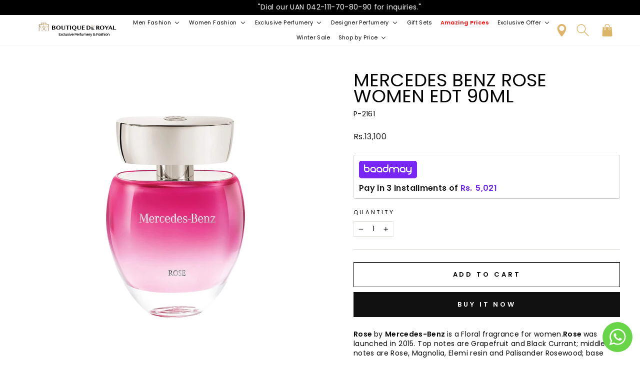

--- FILE ---
content_type: text/html; charset=utf-8
request_url: https://boutiquederoyal.com/products/mercedes-benz-rose-women-edt-90ml
body_size: 43954
content:
<!doctype html>
<html class="no-js" lang="en" dir="ltr">
<head>
  <style>
ul.horizontal-mega-menu > li.buddha-menu-item:nth-of-type(6) > a {
  font-weight: 800 !important;
  color: red;
 
}
ul.vertical-mega-menu > li.buddha-menu-item:nth-of-type(6) > a {
  font-weight: 800 !important;
  color: red;
 
}
#shopify-section-template--24720920903989__main .page-content { padding-top: 0px !important; padding-bottom: 0px !important; }

 #shopify-section-template--24720920903989__rich_text_KeUUe3 h2 {
    line-height: 30px;
    font-size: 28px;
}

@media screen and (max-width: 767px) {
#shopify-section-template--24720920903989__rich_text_KeUUe3 h2 {
    line-height: 22px;
    font-size: 20px;
}
}
  </style>
  



<!-- Google tag (gtag.js) -->
<script async src="https://www.googletagmanager.com/gtag/js?id=AW-11118278481"></script>
<script>
  window.dataLayer = window.dataLayer || [];
  function gtag(){dataLayer.push(arguments);}
  gtag('js', new Date());

  gtag('config', 'AW-11118278481');
</script>
  
    <!-- Google Tag Manager -->
<script>(function(w,d,s,l,i){w[l]=w[l]||[];w[l].push({'gtm.start':
new Date().getTime(),event:'gtm.js'});var f=d.getElementsByTagName(s)[0],
j=d.createElement(s),dl=l!='dataLayer'?'&l='+l:'';j.async=true;j.src=
'https://www.googletagmanager.com/gtm.js?id='+i+dl;f.parentNode.insertBefore(j,f);
})(window,document,'script','dataLayer','GTM-PMG7KSP');</script>
<!-- End Google Tag Manager -->
<meta name="google-site-verification" content="oJ8lWvJHaiXBj1WqokS8B2xEeoWoOrnmNi2Gsdq5SrQ" />
<!-- Google Tag Manager -->
<script>(function(w,d,s,l,i){w[l]=w[l]||[];w[l].push({'gtm.start':
new Date().getTime(),event:'gtm.js'});var f=d.getElementsByTagName(s)[0],
j=d.createElement(s),dl=l!='dataLayer'?'&l='+l:'';j.async=true;j.src=
'https://www.googletagmanager.com/gtm.js?id='+i+dl;f.parentNode.insertBefore(j,f);
})(window,document,'script','dataLayer','GTM-KNZNVM5');</script>
<!-- End Google Tag Manager -->
    <!-- Meta Pixel Code -->
<script>
!function(f,b,e,v,n,t,s)
{if(f.fbq)return;n=f.fbq=function(){n.callMethod?
n.callMethod.apply(n,arguments):n.queue.push(arguments)};
if(!f._fbq)f._fbq=n;n.push=n;n.loaded=!0;n.version='2.0';
n.queue=[];t=b.createElement(e);t.async=!0;
t.src=v;s=b.getElementsByTagName(e)[0];
s.parentNode.insertBefore(t,s)}(window, document,'script',
'https://connect.facebook.net/en_US/fbevents.js');
fbq('init', '1082466143288831');
fbq('track', 'PageView');
</script>
<noscript><img height="1" width="1" style="display:none"
src="https://www.facebook.com/tr?id=1082466143288831&ev=PageView&noscript=1"
/></noscript>
<!-- End Meta Pixel Code -->
  <!-- Meta Pixel Code -->
<script>
!function(f,b,e,v,n,t,s)
{if(f.fbq)return;n=f.fbq=function(){n.callMethod?
n.callMethod.apply(n,arguments):n.queue.push(arguments)};
if(!f._fbq)f._fbq=n;n.push=n;n.loaded=!0;n.version='2.0';
n.queue=[];t=b.createElement(e);t.async=!0;
t.src=v;s=b.getElementsByTagName(e)[0];
s.parentNode.insertBefore(t,s)}(window, document,'script',
'https://connect.facebook.net/en_US/fbevents.js');
fbq('init', '120570260998094');
fbq('track', 'PageView');
</script>
<noscript><img height="1" width="1" style="display:none"
src="https://www.facebook.com/tr?id=120570260998094&ev=PageView&noscript=1"
/></noscript>
<!-- End Meta Pixel Code -->
  
  <!-- Google tag (gtag.js) -->
<script async src="https://www.googletagmanager.com/gtag/js?id=G-80Q055SX84"></script>

<script>
  window.dataLayer = window.dataLayer || [];
  function gtag(){dataLayer.push(arguments);}
  gtag('js', new Date());

  gtag('config', 'G-80Q055SX84');
</script>








  <script>
		!function (w, d, t) {
		  w.TiktokAnalyticsObject=t;var ttq=w[t]=w[t]||[];ttq.methods=["page","track","identify","instances","debug","on","off","once","ready","alias","group","enableCookie","disableCookie"],ttq.setAndDefer=function(t,e){t[e]=function(){t.push([e].concat(Array.prototype.slice.call(arguments,0)))}};for(var i=0;i<ttq.methods.length;i++)ttq.setAndDefer(ttq,ttq.methods[i]);ttq.instance=function(t){for(var e=ttq._i[t]||[],n=0;n<ttq.methods.length;n++
)ttq.setAndDefer(e,ttq.methods[n]);return e},ttq.load=function(e,n){var i="https://analytics.tiktok.com/i18n/pixel/events.js";ttq._i=ttq._i||{},ttq._i[e]=[],ttq._i[e]._u=i,ttq._t=ttq._t||{},ttq._t[e]=+new Date,ttq._o=ttq._o||{},ttq._o[e]=n||{};n=document.createElement("script");n.type="text/javascript",n.async=!0,n.src=i+"?sdkid="+e+"&lib="+t;e=document.getElementsByTagName("script")[0];e.parentNode.insertBefore(n,e)};
		
		  ttq.load('CKROJF3C77U1BIIGDVS0');
		  ttq.page();
		}(window, document, 'ttq');
	</script>

  
 
  <meta charset="utf-8">
  <meta http-equiv="X-UA-Compatible" content="IE=edge,chrome=1">
  <meta name="viewport" content="width=device-width,initial-scale=1">
  <meta name="theme-color" content="#111111">
  <link rel="canonical" href="https://boutiquederoyal.com/products/mercedes-benz-rose-women-edt-90ml">
  <link rel="preconnect" href="https://cdn.shopify.com" crossorigin>
  <link rel="preconnect" href="https://fonts.shopifycdn.com" crossorigin>
  <link rel="dns-prefetch" href="https://productreviews.shopifycdn.com">
  <link rel="dns-prefetch" href="https://ajax.googleapis.com">
  <link rel="dns-prefetch" href="https://maps.googleapis.com">
  <link rel="dns-prefetch" href="https://maps.gstatic.com"><link rel="shortcut icon" href="//boutiquederoyal.com/cdn/shop/files/Favicon-01_1_32x32.jpg?v=1745402702" type="image/png" /><title>Buy Original MERCEDES BENZ ROSE WOMEN EDT 90ML Price in Pakistan
</title>
<meta name="description" content="Rose by Mercedes-Benz is a Floral fragrance for women.Rose was launched in 2015. Top notes are Grapefruit and Black Currant; middle notes are Rose, Magnolia, Elemi resin and Palisander Rosewood; base notes are Musk, Amber and Cedar."><meta property="og:site_name" content="Boutique De Royal">
  <meta property="og:url" content="https://boutiquederoyal.com/products/mercedes-benz-rose-women-edt-90ml">
  <meta property="og:title" content="MERCEDES BENZ ROSE WOMEN EDT 90ML">
  <meta property="og:type" content="product">
  <meta property="og:description" content="Rose by Mercedes-Benz is a Floral fragrance for women.Rose was launched in 2015. Top notes are Grapefruit and Black Currant; middle notes are Rose, Magnolia, Elemi resin and Palisander Rosewood; base notes are Musk, Amber and Cedar."><meta property="og:image" content="http://boutiquederoyal.com/cdn/shop/files/1_dc091d15-f5fe-4498-903d-6be4f8ebae80.jpg?v=1752321778">
    <meta property="og:image:secure_url" content="https://boutiquederoyal.com/cdn/shop/files/1_dc091d15-f5fe-4498-903d-6be4f8ebae80.jpg?v=1752321778">
    <meta property="og:image:width" content="1500">
    <meta property="og:image:height" content="1500"><meta name="twitter:site" content="@">
  <meta name="twitter:card" content="summary_large_image">
  <meta name="twitter:title" content="MERCEDES BENZ ROSE WOMEN EDT 90ML">
  <meta name="twitter:description" content="Rose by Mercedes-Benz is a Floral fragrance for women.Rose was launched in 2015. Top notes are Grapefruit and Black Currant; middle notes are Rose, Magnolia, Elemi resin and Palisander Rosewood; base notes are Musk, Amber and Cedar.">
<style data-shopify>@font-face {
  font-family: Poppins;
  font-weight: 400;
  font-style: normal;
  font-display: swap;
  src: url("//boutiquederoyal.com/cdn/fonts/poppins/poppins_n4.0ba78fa5af9b0e1a374041b3ceaadf0a43b41362.woff2") format("woff2"),
       url("//boutiquederoyal.com/cdn/fonts/poppins/poppins_n4.214741a72ff2596839fc9760ee7a770386cf16ca.woff") format("woff");
}

  @font-face {
  font-family: Poppins;
  font-weight: 400;
  font-style: normal;
  font-display: swap;
  src: url("//boutiquederoyal.com/cdn/fonts/poppins/poppins_n4.0ba78fa5af9b0e1a374041b3ceaadf0a43b41362.woff2") format("woff2"),
       url("//boutiquederoyal.com/cdn/fonts/poppins/poppins_n4.214741a72ff2596839fc9760ee7a770386cf16ca.woff") format("woff");
}


  @font-face {
  font-family: Poppins;
  font-weight: 600;
  font-style: normal;
  font-display: swap;
  src: url("//boutiquederoyal.com/cdn/fonts/poppins/poppins_n6.aa29d4918bc243723d56b59572e18228ed0786f6.woff2") format("woff2"),
       url("//boutiquederoyal.com/cdn/fonts/poppins/poppins_n6.5f815d845fe073750885d5b7e619ee00e8111208.woff") format("woff");
}

  @font-face {
  font-family: Poppins;
  font-weight: 400;
  font-style: italic;
  font-display: swap;
  src: url("//boutiquederoyal.com/cdn/fonts/poppins/poppins_i4.846ad1e22474f856bd6b81ba4585a60799a9f5d2.woff2") format("woff2"),
       url("//boutiquederoyal.com/cdn/fonts/poppins/poppins_i4.56b43284e8b52fc64c1fd271f289a39e8477e9ec.woff") format("woff");
}

  @font-face {
  font-family: Poppins;
  font-weight: 600;
  font-style: italic;
  font-display: swap;
  src: url("//boutiquederoyal.com/cdn/fonts/poppins/poppins_i6.bb8044d6203f492888d626dafda3c2999253e8e9.woff2") format("woff2"),
       url("//boutiquederoyal.com/cdn/fonts/poppins/poppins_i6.e233dec1a61b1e7dead9f920159eda42280a02c3.woff") format("woff");
}

</style><link href="//boutiquederoyal.com/cdn/shop/t/11/assets/theme.css?v=177147084269121225421765182300" rel="stylesheet" type="text/css" media="all" />
<style data-shopify>:root {
    --typeHeaderPrimary: Poppins;
    --typeHeaderFallback: sans-serif;
    --typeHeaderSize: 43px;
    --typeHeaderWeight: 400;
    --typeHeaderLineHeight: 0.9;
    --typeHeaderSpacing: 0.0em;

    --typeBasePrimary:Poppins;
    --typeBaseFallback:sans-serif;
    --typeBaseSize: 14px;
    --typeBaseWeight: 400;
    --typeBaseSpacing: 0.025em;
    --typeBaseLineHeight: 1.4;

    --typeCollectionTitle: 26px;

    --iconWeight: 2px;
    --iconLinecaps: miter;

    
      --buttonRadius: 0px;
    

    --colorGridOverlayOpacity: 0.1;
  }

  .placeholder-content {
    background-image: linear-gradient(100deg, #ffffff 40%, #f7f7f7 63%, #ffffff 79%);
  }</style><script>
    document.documentElement.className = document.documentElement.className.replace('no-js', 'js');

    window.theme = window.theme || {};
    theme.routes = {
      home: "/",
      cart: "/cart.js",
      cartPage: "/cart",
      cartAdd: "/cart/add.js",
      cartChange: "/cart/change.js",
      search: "/search"
    };
    theme.strings = {
      soldOut: "Sold Out",
      unavailable: "Unavailable",
      inStockLabel: "In stock, ready to ship",
      oneStockLabel: "Low stock - [count] item left",
      otherStockLabel: "Low stock - [count] items left",
      willNotShipUntil: "Ready to ship [date]",
      willBeInStockAfter: "Back in stock [date]",
      waitingForStock: "Inventory on the way",
      savePrice: "Save [saved_amount]",
      cartEmpty: "Your cart is currently empty.",
      cartTermsConfirmation: "You must agree with the terms and conditions of sales to check out",
      searchCollections: "Collections:",
      searchPages: "Pages:",
      searchArticles: "Articles:",
      productFrom: "from ",
    };
    theme.settings = {
      cartType: "drawer",
      isCustomerTemplate: false,
      moneyFormat: "Rs.{{amount}}",
      saveType: "percent",
      productImageSize: "square",
      productImageCover: true,
      predictiveSearch: true,
      predictiveSearchType: "product,article,page,collection",
      predictiveSearchVendor: false,
      predictiveSearchPrice: false,
      quickView: true,
      themeName: 'Impulse',
      themeVersion: "7.1.0"
    };
  </script>

  <script>window.performance && window.performance.mark && window.performance.mark('shopify.content_for_header.start');</script><meta name="google-site-verification" content="oJ8lWvJHaiXBj1WqokS8B2xEeoWoOrnmNi2Gsdq5SrQ">
<meta id="shopify-digital-wallet" name="shopify-digital-wallet" content="/66474377525/digital_wallets/dialog">
<link rel="alternate" type="application/json+oembed" href="https://boutiquederoyal.com/products/mercedes-benz-rose-women-edt-90ml.oembed">
<script async="async" src="/checkouts/internal/preloads.js?locale=en-PK"></script>
<script id="shopify-features" type="application/json">{"accessToken":"bc696bfa17dc97aac4f0ebf10966c67a","betas":["rich-media-storefront-analytics"],"domain":"boutiquederoyal.com","predictiveSearch":true,"shopId":66474377525,"locale":"en"}</script>
<script>var Shopify = Shopify || {};
Shopify.shop = "boutiquederoyal.myshopify.com";
Shopify.locale = "en";
Shopify.currency = {"active":"PKR","rate":"1.0"};
Shopify.country = "PK";
Shopify.theme = {"name":"Impulse  New Homepage","id":178842632501,"schema_name":"Impulse","schema_version":"7.1.0","theme_store_id":857,"role":"main"};
Shopify.theme.handle = "null";
Shopify.theme.style = {"id":null,"handle":null};
Shopify.cdnHost = "boutiquederoyal.com/cdn";
Shopify.routes = Shopify.routes || {};
Shopify.routes.root = "/";</script>
<script type="module">!function(o){(o.Shopify=o.Shopify||{}).modules=!0}(window);</script>
<script>!function(o){function n(){var o=[];function n(){o.push(Array.prototype.slice.apply(arguments))}return n.q=o,n}var t=o.Shopify=o.Shopify||{};t.loadFeatures=n(),t.autoloadFeatures=n()}(window);</script>
<script id="shop-js-analytics" type="application/json">{"pageType":"product"}</script>
<script defer="defer" async type="module" src="//boutiquederoyal.com/cdn/shopifycloud/shop-js/modules/v2/client.init-shop-cart-sync_IZsNAliE.en.esm.js"></script>
<script defer="defer" async type="module" src="//boutiquederoyal.com/cdn/shopifycloud/shop-js/modules/v2/chunk.common_0OUaOowp.esm.js"></script>
<script type="module">
  await import("//boutiquederoyal.com/cdn/shopifycloud/shop-js/modules/v2/client.init-shop-cart-sync_IZsNAliE.en.esm.js");
await import("//boutiquederoyal.com/cdn/shopifycloud/shop-js/modules/v2/chunk.common_0OUaOowp.esm.js");

  window.Shopify.SignInWithShop?.initShopCartSync?.({"fedCMEnabled":true,"windoidEnabled":true});

</script>
<script id="__st">var __st={"a":66474377525,"offset":18000,"reqid":"848d7239-5510-4421-b5ed-0fadd87e43ac-1768409971","pageurl":"boutiquederoyal.com\/products\/mercedes-benz-rose-women-edt-90ml","u":"8e1721c87280","p":"product","rtyp":"product","rid":8139530142005};</script>
<script>window.ShopifyPaypalV4VisibilityTracking = true;</script>
<script id="captcha-bootstrap">!function(){'use strict';const t='contact',e='account',n='new_comment',o=[[t,t],['blogs',n],['comments',n],[t,'customer']],c=[[e,'customer_login'],[e,'guest_login'],[e,'recover_customer_password'],[e,'create_customer']],r=t=>t.map((([t,e])=>`form[action*='/${t}']:not([data-nocaptcha='true']) input[name='form_type'][value='${e}']`)).join(','),a=t=>()=>t?[...document.querySelectorAll(t)].map((t=>t.form)):[];function s(){const t=[...o],e=r(t);return a(e)}const i='password',u='form_key',d=['recaptcha-v3-token','g-recaptcha-response','h-captcha-response',i],f=()=>{try{return window.sessionStorage}catch{return}},m='__shopify_v',_=t=>t.elements[u];function p(t,e,n=!1){try{const o=window.sessionStorage,c=JSON.parse(o.getItem(e)),{data:r}=function(t){const{data:e,action:n}=t;return t[m]||n?{data:e,action:n}:{data:t,action:n}}(c);for(const[e,n]of Object.entries(r))t.elements[e]&&(t.elements[e].value=n);n&&o.removeItem(e)}catch(o){console.error('form repopulation failed',{error:o})}}const l='form_type',E='cptcha';function T(t){t.dataset[E]=!0}const w=window,h=w.document,L='Shopify',v='ce_forms',y='captcha';let A=!1;((t,e)=>{const n=(g='f06e6c50-85a8-45c8-87d0-21a2b65856fe',I='https://cdn.shopify.com/shopifycloud/storefront-forms-hcaptcha/ce_storefront_forms_captcha_hcaptcha.v1.5.2.iife.js',D={infoText:'Protected by hCaptcha',privacyText:'Privacy',termsText:'Terms'},(t,e,n)=>{const o=w[L][v],c=o.bindForm;if(c)return c(t,g,e,D).then(n);var r;o.q.push([[t,g,e,D],n]),r=I,A||(h.body.append(Object.assign(h.createElement('script'),{id:'captcha-provider',async:!0,src:r})),A=!0)});var g,I,D;w[L]=w[L]||{},w[L][v]=w[L][v]||{},w[L][v].q=[],w[L][y]=w[L][y]||{},w[L][y].protect=function(t,e){n(t,void 0,e),T(t)},Object.freeze(w[L][y]),function(t,e,n,w,h,L){const[v,y,A,g]=function(t,e,n){const i=e?o:[],u=t?c:[],d=[...i,...u],f=r(d),m=r(i),_=r(d.filter((([t,e])=>n.includes(e))));return[a(f),a(m),a(_),s()]}(w,h,L),I=t=>{const e=t.target;return e instanceof HTMLFormElement?e:e&&e.form},D=t=>v().includes(t);t.addEventListener('submit',(t=>{const e=I(t);if(!e)return;const n=D(e)&&!e.dataset.hcaptchaBound&&!e.dataset.recaptchaBound,o=_(e),c=g().includes(e)&&(!o||!o.value);(n||c)&&t.preventDefault(),c&&!n&&(function(t){try{if(!f())return;!function(t){const e=f();if(!e)return;const n=_(t);if(!n)return;const o=n.value;o&&e.removeItem(o)}(t);const e=Array.from(Array(32),(()=>Math.random().toString(36)[2])).join('');!function(t,e){_(t)||t.append(Object.assign(document.createElement('input'),{type:'hidden',name:u})),t.elements[u].value=e}(t,e),function(t,e){const n=f();if(!n)return;const o=[...t.querySelectorAll(`input[type='${i}']`)].map((({name:t})=>t)),c=[...d,...o],r={};for(const[a,s]of new FormData(t).entries())c.includes(a)||(r[a]=s);n.setItem(e,JSON.stringify({[m]:1,action:t.action,data:r}))}(t,e)}catch(e){console.error('failed to persist form',e)}}(e),e.submit())}));const S=(t,e)=>{t&&!t.dataset[E]&&(n(t,e.some((e=>e===t))),T(t))};for(const o of['focusin','change'])t.addEventListener(o,(t=>{const e=I(t);D(e)&&S(e,y())}));const B=e.get('form_key'),M=e.get(l),P=B&&M;t.addEventListener('DOMContentLoaded',(()=>{const t=y();if(P)for(const e of t)e.elements[l].value===M&&p(e,B);[...new Set([...A(),...v().filter((t=>'true'===t.dataset.shopifyCaptcha))])].forEach((e=>S(e,t)))}))}(h,new URLSearchParams(w.location.search),n,t,e,['guest_login'])})(!0,!0)}();</script>
<script integrity="sha256-4kQ18oKyAcykRKYeNunJcIwy7WH5gtpwJnB7kiuLZ1E=" data-source-attribution="shopify.loadfeatures" defer="defer" src="//boutiquederoyal.com/cdn/shopifycloud/storefront/assets/storefront/load_feature-a0a9edcb.js" crossorigin="anonymous"></script>
<script data-source-attribution="shopify.dynamic_checkout.dynamic.init">var Shopify=Shopify||{};Shopify.PaymentButton=Shopify.PaymentButton||{isStorefrontPortableWallets:!0,init:function(){window.Shopify.PaymentButton.init=function(){};var t=document.createElement("script");t.src="https://boutiquederoyal.com/cdn/shopifycloud/portable-wallets/latest/portable-wallets.en.js",t.type="module",document.head.appendChild(t)}};
</script>
<script data-source-attribution="shopify.dynamic_checkout.buyer_consent">
  function portableWalletsHideBuyerConsent(e){var t=document.getElementById("shopify-buyer-consent"),n=document.getElementById("shopify-subscription-policy-button");t&&n&&(t.classList.add("hidden"),t.setAttribute("aria-hidden","true"),n.removeEventListener("click",e))}function portableWalletsShowBuyerConsent(e){var t=document.getElementById("shopify-buyer-consent"),n=document.getElementById("shopify-subscription-policy-button");t&&n&&(t.classList.remove("hidden"),t.removeAttribute("aria-hidden"),n.addEventListener("click",e))}window.Shopify?.PaymentButton&&(window.Shopify.PaymentButton.hideBuyerConsent=portableWalletsHideBuyerConsent,window.Shopify.PaymentButton.showBuyerConsent=portableWalletsShowBuyerConsent);
</script>
<script>
  function portableWalletsCleanup(e){e&&e.src&&console.error("Failed to load portable wallets script "+e.src);var t=document.querySelectorAll("shopify-accelerated-checkout .shopify-payment-button__skeleton, shopify-accelerated-checkout-cart .wallet-cart-button__skeleton"),e=document.getElementById("shopify-buyer-consent");for(let e=0;e<t.length;e++)t[e].remove();e&&e.remove()}function portableWalletsNotLoadedAsModule(e){e instanceof ErrorEvent&&"string"==typeof e.message&&e.message.includes("import.meta")&&"string"==typeof e.filename&&e.filename.includes("portable-wallets")&&(window.removeEventListener("error",portableWalletsNotLoadedAsModule),window.Shopify.PaymentButton.failedToLoad=e,"loading"===document.readyState?document.addEventListener("DOMContentLoaded",window.Shopify.PaymentButton.init):window.Shopify.PaymentButton.init())}window.addEventListener("error",portableWalletsNotLoadedAsModule);
</script>

<script type="module" src="https://boutiquederoyal.com/cdn/shopifycloud/portable-wallets/latest/portable-wallets.en.js" onError="portableWalletsCleanup(this)" crossorigin="anonymous"></script>
<script nomodule>
  document.addEventListener("DOMContentLoaded", portableWalletsCleanup);
</script>

<link id="shopify-accelerated-checkout-styles" rel="stylesheet" media="screen" href="https://boutiquederoyal.com/cdn/shopifycloud/portable-wallets/latest/accelerated-checkout-backwards-compat.css" crossorigin="anonymous">
<style id="shopify-accelerated-checkout-cart">
        #shopify-buyer-consent {
  margin-top: 1em;
  display: inline-block;
  width: 100%;
}

#shopify-buyer-consent.hidden {
  display: none;
}

#shopify-subscription-policy-button {
  background: none;
  border: none;
  padding: 0;
  text-decoration: underline;
  font-size: inherit;
  cursor: pointer;
}

#shopify-subscription-policy-button::before {
  box-shadow: none;
}

      </style>

<script>window.performance && window.performance.mark && window.performance.mark('shopify.content_for_header.end');</script>

  <script src="//boutiquederoyal.com/cdn/shop/t/11/assets/vendor-scripts-v11.js" defer="defer"></script><script src="//boutiquederoyal.com/cdn/shop/t/11/assets/theme.js?v=83492507834070843021745391262" defer="defer"></script>
 <!-- roartheme: FontPicker app -->


<!-- Meta Pixel Code -->
<script>
!function(f,b,e,v,n,t,s)
{if(f.fbq)return;n=f.fbq=function(){n.callMethod?
n.callMethod.apply(n,arguments):n.queue.push(arguments)};
if(!f._fbq)f._fbq=n;n.push=n;n.loaded=!0;n.version='2.0';
n.queue=[];t=b.createElement(e);t.async=!0;
t.src=v;s=b.getElementsByTagName(e)[0];
s.parentNode.insertBefore(t,s)}(window, document,'script',
'https://connect.facebook.net/en_US/fbevents.js');
fbq('init', '120570260998094');
fbq('track', 'PageView');
</script>
<noscript><img height="1" width="1" style="display:none"
src="https://www.facebook.com/tr?id=120570260998094&ev=PageView&noscript=1"
/></noscript>
<!-- End Meta Pixel Code -->

  <script src="https://ajax.googleapis.com/ajax/libs/jquery/2.2.4/jquery.min.js"></script>
<!-- BEGIN app block: shopify://apps/buddha-mega-menu-navigation/blocks/megamenu/dbb4ce56-bf86-4830-9b3d-16efbef51c6f -->
<script>
        var productImageAndPrice = [],
            collectionImages = [],
            articleImages = [],
            mmLivIcons = false,
            mmFlipClock = false,
            mmFixesUseJquery = false,
            mmNumMMI = 9,
            mmSchemaTranslation = {},
            mmMenuStrings =  {"menuStrings":{"default":{"Men Fashion":"Men Fashion","NEW IN":"NEW IN","All New Arrivals":"All New Arrivals","CLOTHING":"CLOTHING","Polo/T-Shirts":"Polo/T-Shirts","Shirts":"Shirts","SweatShirts":"SweatShirts","Jackets":"Jackets","Blazer":"Blazer","Knitwears":"Knitwears","Suits":"Suits","Trousers":"Trousers","Jeans":"Jeans","Underwears":"Underwears","SHOES":"SHOES","Loafers":"Loafers","Sneakers":"Sneakers","Slides/Sandals":"Slides/Sandals","ACCESSORIES":"ACCESSORIES","Caps":"Caps","Wallets/Card Holder":"Wallets/Card Holder","Ties":"Ties","Belts":"Belts","Cuff Links":"Cuff Links","Luggage":"Luggage","Scarf":"Scarf","EYE WEAR":"EYE WEAR","Sun Glasses":"Sun Glasses","Women Fashion":"Women Fashion","BAGS":"BAGS","Tote":"Tote","Mini Bags":"Mini Bags","Shoulder Bags":"Shoulder Bags","Evening Bags":"Evening Bags","Ballerinas":"Ballerinas","Mules":"Mules","Pumps":"Pumps","Scraf":"Scraf","Exclusive Perfumery":"Exclusive Perfumery","Fragrances":"Fragrances","For Men":"For Men","For Women":"For Women","Exclusive Brands":"Exclusive Brands","Creed":"Creed","Memo Paris":"Memo Paris","Clive Christian":"Clive Christian","Xerjoff":"Xerjoff","Casamorati":"Casamorati","Nishane":"Nishane","Majouri":"Majouri","Tiziana Terenzi":"Tiziana Terenzi","V-Canto":"V-Canto","Giardino Benessre":"Giardino Benessre","Ormonde Jayne":"Ormonde Jayne","Al Haramain":"Al Haramain","Gisada":"Gisada","Thomas Kosmala":"Thomas Kosmala","Jovoy":"Jovoy","Mancera":"Mancera","Montale":"Montale","Amouage":"Amouage","Amouroud":"Amouroud","Atelier De Ors":"Atelier De Ors","In Astra":"In Astra","Jeroboam":"Jeroboam","Signature":"Signature","The Woods Collection":"The Woods Collection","Essential Perfume":"Essential Perfume","Esse Sport":"Esse Sport","Millionaires Choice":"Millionaires Choice","Liquides Imaginaires":"Liquides Imaginaires","Designer Perfumery":"Designer Perfumery","Designer Brands":"Designer Brands","Maison Crivelli":"Maison Crivelli","Armaf":"Armaf","Calvin Klein":"Calvin Klein","Versace":"Versace","Mont Blanc":"Mont Blanc","Dior":"Dior","Chanel":"Chanel","D&G":"D&G","Burberry":"Burberry","Gucci":"Gucci","Giorgio Armani":"Giorgio Armani","Dunhil":"Dunhil","Guess":"Guess","Boss":"Boss","Morena":"Morena","YSL":"YSL","Issey Miyake":"Issey Miyake","Tomford":"Tomford","Davidoff":"Davidoff","Roja":"Roja","Hermes":"Hermes","Louis Vuitton":"Louis Vuitton","Coach":"Coach","Jimmy Choo":"Jimmy Choo","Paco Robanne":"Paco Robanne","Ferragamo":"Ferragamo","Jaguar":"Jaguar","Lalique":"Lalique","Mercedes":"Mercedes","Jean Paul":"Jean Paul","Ralph Lauren":"Ralph Lauren","Bentley":"Bentley","Victoria Secret":"Victoria Secret","Narciso Rodriguez":"Narciso Rodriguez","David Beckham":"David Beckham","Elie Saab":"Elie Saab","Chopard":"Chopard","Zarah":"Zarah","Sehrish Amir":"Sehrish Amir","Marc Antoine Barrios":"Marc Antoine Barrios","Elizabeth Arden":"Elizabeth Arden","Juicy Cotour":"Juicy Cotour","Estee Lauder":"Estee Lauder","Azzaro":"Azzaro","Givenchy":"Givenchy","Prada":"Prada","Lacoste":"Lacoste","Joop":"Joop","Viktor & Rolf":"Viktor & Rolf","Bvlgari":"Bvlgari","Tommy Hilfiger":"Tommy Hilfiger","Kenneth Cole":"Kenneth Cole","Aramis":"Aramis","Cartier":"Cartier","Valentino":"Valentino","Geoffrey Beene":"Geoffrey Beene","Clinique":"Clinique","Lancome":"Lancome","Chloe":"Chloe","ALHAMBRA ":"ALHAMBRA ","Lattafa":"Lattafa","Perfume De Marley":"Perfume De Marley","Britney Spears":"Britney Spears","Ferrari":"Ferrari","Diptyque":"Diptyque","John Varvators":"John Varvators","Cerruti":"Cerruti","Elizabeth Taylor":"Elizabeth Taylor","Sarah Jessica":"Sarah Jessica","Beverly Hills":"Beverly Hills","Aqua Di Pharma":"Aqua Di Pharma","Francis Kurkdjian":"Francis Kurkdjian","Carolina Herrera":"Carolina Herrera","Antonio Croce":"Antonio Croce","After Shave":"After Shave","Body Mist":"Body Mist","24 Fox":"24 Fox","Bath & Body":"Bath & Body","Gift Sets":"Gift Sets","Amazing Prices":"Amazing Prices","Exclusive Offer":"Exclusive Offer","Flat 20% OFF":"Flat 20% OFF","Flat 15% OFF":"Flat 15% OFF","Flat 10% OFF":"Flat 10% OFF","Flat 5% OFF":"Flat 5% OFF","Winter Sale":"Winter Sale","Shop by Price":"Shop by Price","Everyday Essentials (Under 10K)":"Everyday Essentials (Under 10K)","Signature Selections (10K–20K)":"Signature Selections (10K–20K)","Luxury Indulgence (20K–30K)":"Luxury Indulgence (20K–30K)","Prestige Collection (30K–50K)":"Prestige Collection (30K–50K)","Royal Edition (50K–100K)":"Royal Edition (50K–100K)","Elite Exclusives (Above 100K)":"Elite Exclusives (Above 100K)"}},"additional":{"default":{"Add to cart":"Add to cart","Sold out":"Sold out","JUST ADDED TO YOUR CART":"JUST ADDED TO YOUR CART","OUT OF STOCK":"OUT OF STOCK","View Cart":"View Cart"}}} ,
            mmShopLocale = "en",
            mmShopLocaleCollectionsRoute = "/collections",
            mmSchemaDesignJSON = [{"action":"menu-select","value":"mm-automatic"},{"action":"design","setting":"font_family","value":"Default"},{"action":"design","setting":"font_size","value":"13px"},{"action":"design","setting":"text_color","value":"#222222"},{"action":"design","setting":"link_hover_color","value":"#0da19a"},{"action":"design","setting":"link_color","value":"#4e4e4e"},{"action":"design","setting":"background_hover_color","value":"#f9f9f9"},{"action":"design","setting":"background_color","value":"#ffffff"},{"action":"design","setting":"price_color","value":"#0da19a"},{"action":"design","setting":"contact_right_btn_text_color","value":"#ffffff"},{"action":"design","setting":"contact_right_btn_bg_color","value":"#3A3A3A"},{"action":"design","setting":"contact_left_bg_color","value":"#3A3A3A"},{"action":"design","setting":"contact_left_alt_color","value":"#CCCCCC"},{"action":"design","setting":"contact_left_text_color","value":"#f1f1f0"},{"action":"design","setting":"addtocart_enable","value":"true"},{"action":"design","setting":"addtocart_text_color","value":"#333333"},{"action":"design","setting":"addtocart_background_color","value":"#ffffff"},{"action":"design","setting":"addtocart_text_hover_color","value":"#ffffff"},{"action":"design","setting":"addtocart_background_hover_color","value":"#0da19a"},{"action":"design","setting":"countdown_color","value":"#ffffff"},{"action":"design","setting":"countdown_background_color","value":"#333333"},{"action":"design","setting":"vertical_font_family","value":"Default"},{"action":"design","setting":"vertical_font_size","value":"13px"},{"action":"design","setting":"vertical_text_color","value":"#ffffff"},{"action":"design","setting":"vertical_link_color","value":"#ffffff"},{"action":"design","setting":"vertical_link_hover_color","value":"#ffffff"},{"action":"design","setting":"vertical_price_color","value":"#ffffff"},{"action":"design","setting":"vertical_contact_right_btn_text_color","value":"#ffffff"},{"action":"design","setting":"vertical_addtocart_enable","value":"true"},{"action":"design","setting":"vertical_addtocart_text_color","value":"#ffffff"},{"action":"design","setting":"vertical_countdown_color","value":"#ffffff"},{"action":"design","setting":"vertical_countdown_background_color","value":"#333333"},{"action":"design","setting":"vertical_background_color","value":"#017b86"},{"action":"design","setting":"vertical_addtocart_background_color","value":"#333333"},{"action":"design","setting":"vertical_contact_right_btn_bg_color","value":"#333333"},{"action":"design","setting":"vertical_contact_left_alt_color","value":"#333333"}],
            mmDomChangeSkipUl = "",
            buddhaMegaMenuShop = "boutiquederoyal.myshopify.com",
            mmWireframeCompression = "0",
            mmExtensionAssetUrl = "https://cdn.shopify.com/extensions/019abe06-4a3f-7763-88da-170e1b54169b/mega-menu-151/assets/";var bestSellersHTML = '';var newestProductsHTML = '';/* get link lists api */
        var linkLists={"main-menu" : {"title":"Main menu", "items":["/collections/amazing-products","/collections/men","/collections/women","/collections","/collections/fragrances","/collections/fashion","/collections/august-sale","/pages/contact","/collections/new-year-carnival/New-Year-Carnival",]},"footer" : {"title":"Company", "items":["/pages/news-events","/pages/careers","/pages/terms-conditions",]},"legal" : {"title":"Legal ", "items":["/pages/policies-standards","/pages/terms-conditions","/pages/cookie-policy","/pages/authenticity-policy","/pages/refund-policy",]},"reach-out-to-us" : {"title":"Reach out to us ", "items":["/pages/contact","/pages/about","/pages/store-location-new",]},"customer-account-main-menu" : {"title":"Customer account main menu", "items":["/","https://shopify.com/66474377525/account/orders?locale=en&amp;region_country=PK",]},};/*ENDPARSE*/

        

        /* set product prices *//* get the collection images *//* get the article images *//* customer fixes */
        var mmThemeFixesBeforeInit = function(){ customMenuUls = "#NavDrawer .mobile-nav, .site-header .site-navigation, ul"; mmAddStyle(".site-header__search-container, .drawer {z-index: 1001 !important;}"); }; var mmThemeFixesBefore = function(){ if (tempMenuObject.u.matches("#NavDrawer .mobile-nav")) { tempMenuObject.forceMenu = true; tempMenuObject.skipCheck = true; tempMenuObject.liClasses = "mobile-nav__item"; tempMenuObject.aClasses = "mobile-nav__link"; tempMenuObject.liItems = mmNot(tempMenuObject.u.children, ".mobile-nav__item--secondary"); } else if (tempMenuObject.u.matches(".site-navigation")) { tempMenuObject.forceMenu = true; tempMenuObject.skipCheck = true; tempMenuObject.liClasses = "site-nav__item"; tempMenuObject.aClasses = "site-nav__link"; tempMenuObject.liItems = tempMenuObject.u.children; } mmAddStyle(" .header-item--split-left .buddha-menu-item:nth-child(n+" + (Math.ceil(mmNumMMI/2)+1) + ") {display: none !important;} .header-item--split-right .buddha-menu-item:nth-child(-n+" + (Math.ceil(mmNumMMI/2)) + ") {display: none !important;} "); }; 
        

        var mmWireframe = {"html" : "<li role=\"none\" class=\"buddha-menu-item\" itemId=\"m0Wba\"  ><a data-href=\"no-link\" href=\"#\" rel=\"nofollow\" aria-label=\"Men Fashion\" data-no-instant=\"\" onclick=\"mmGoToPage(this, event); return false;\" role=\"menuitem\"  ><span class=\"mm-title\">Men Fashion</span><i class=\"mm-arrow mm-angle-down\" aria-hidden=\"true\"></i><span class=\"toggle-menu-btn\" style=\"display:none;\" title=\"Toggle menu\" onclick=\"return toggleSubmenu(this)\"><span class=\"mm-arrow-icon\"><span class=\"bar-one\"></span><span class=\"bar-two\"></span></span></span></a><ul class=\"mm-submenu simple   mm-last-level\" role=\"menu\"><li role=\"none\" submenu-columns=\"1\" item-type=\"link-list\"  ><div class=\"mega-menu-item-container\"  ><div class=\"mm-list-name\"  ><span  ><span class=\"mm-title\">NEW IN</span></span></div><ul class=\"mm-submenu link-list   mm-last-level\" role=\"menu\"><li role=\"none\"  ><a data-href=\"/collections/new-arrival-men\" href=\"/collections/new-arrival-men\" aria-label=\"All New Arrivals\" data-no-instant=\"\" onclick=\"mmGoToPage(this, event); return false;\" role=\"menuitem\"  ><span class=\"mm-title\">All New Arrivals</span></a></li></ul></div></li><li role=\"none\" submenu-columns=\"1\" item-type=\"link-list\"  ><div class=\"mega-menu-item-container\"  ><div class=\"mm-list-name\"  ><span  ><span class=\"mm-title\">CLOTHING</span></span></div><ul class=\"mm-submenu link-list   mm-last-level\" role=\"menu\"><li role=\"none\"  ><a data-href=\"/collections/t-shirts-and-polos-men-clothing\" href=\"/collections/t-shirts-and-polos-men-clothing\" aria-label=\"Polo/T-Shirts\" data-no-instant=\"\" onclick=\"mmGoToPage(this, event); return false;\" role=\"menuitem\"  ><span class=\"mm-title\">Polo/T-Shirts</span></a></li><li role=\"none\"  ><a data-href=\"/collections/shirts-men-1\" href=\"/collections/shirts-men-1\" aria-label=\"Shirts\" data-no-instant=\"\" onclick=\"mmGoToPage(this, event); return false;\" role=\"menuitem\"  ><span class=\"mm-title\">Shirts</span></a></li><li role=\"none\"  ><a data-href=\"/collections/sweatshirts-men-clothing\" href=\"/collections/sweatshirts-men-clothing\" aria-label=\"SweatShirts\" data-no-instant=\"\" onclick=\"mmGoToPage(this, event); return false;\" role=\"menuitem\"  ><span class=\"mm-title\">SweatShirts</span></a></li><li role=\"none\"  ><a data-href=\"/collections/jackets-men\" href=\"/collections/jackets-men\" aria-label=\"Jackets\" data-no-instant=\"\" onclick=\"mmGoToPage(this, event); return false;\" role=\"menuitem\"  ><span class=\"mm-title\">Jackets</span></a></li><li role=\"none\"  ><a data-href=\"/collections/blazzers\" href=\"/collections/blazzers\" aria-label=\"Blazer\" data-no-instant=\"\" onclick=\"mmGoToPage(this, event); return false;\" role=\"menuitem\"  ><span class=\"mm-title\">Blazer</span></a></li><li role=\"none\"  ><a data-href=\"/collections/knitwears-men\" href=\"/collections/knitwears-men\" aria-label=\"Knitwears\" data-no-instant=\"\" onclick=\"mmGoToPage(this, event); return false;\" role=\"menuitem\"  ><span class=\"mm-title\">Knitwears</span></a></li><li role=\"none\"  ><a data-href=\"/collections/suits\" href=\"/collections/suits\" aria-label=\"Suits\" data-no-instant=\"\" onclick=\"mmGoToPage(this, event); return false;\" role=\"menuitem\"  ><span class=\"mm-title\">Suits</span></a></li><li role=\"none\"  ><a data-href=\"/collections/trousers\" href=\"/collections/trousers\" aria-label=\"Trousers\" data-no-instant=\"\" onclick=\"mmGoToPage(this, event); return false;\" role=\"menuitem\"  ><span class=\"mm-title\">Trousers</span></a></li><li role=\"none\"  ><a data-href=\"/collections/jeans\" href=\"/collections/jeans\" aria-label=\"Jeans\" data-no-instant=\"\" onclick=\"mmGoToPage(this, event); return false;\" role=\"menuitem\"  ><span class=\"mm-title\">Jeans</span></a></li><li role=\"none\"  ><a data-href=\"/collections/under-wear-menu\" href=\"/collections/under-wear-menu\" aria-label=\"Underwears\" data-no-instant=\"\" onclick=\"mmGoToPage(this, event); return false;\" role=\"menuitem\"  ><span class=\"mm-title\">Underwears</span></a></li></ul></div></li><li role=\"none\" submenu-columns=\"1\" item-type=\"link-list\"  ><div class=\"mega-menu-item-container\"  ><div class=\"mm-list-name\"  ><span  ><span class=\"mm-title\">SHOES</span></span></div><ul class=\"mm-submenu link-list   mm-last-level\" role=\"menu\"><li role=\"none\"  ><a data-href=\"/collections/loafers\" href=\"/collections/loafers\" aria-label=\"Loafers\" data-no-instant=\"\" onclick=\"mmGoToPage(this, event); return false;\" role=\"menuitem\"  ><span class=\"mm-title\">Loafers</span></a></li><li role=\"none\"  ><a data-href=\"/collections/sneakers-men\" href=\"/collections/sneakers-men\" aria-label=\"Sneakers\" data-no-instant=\"\" onclick=\"mmGoToPage(this, event); return false;\" role=\"menuitem\"  ><span class=\"mm-title\">Sneakers</span></a></li><li role=\"none\"  ><a data-href=\"/collections/sandals-slides-men\" href=\"/collections/sandals-slides-men\" aria-label=\"Slides/Sandals\" data-no-instant=\"\" onclick=\"mmGoToPage(this, event); return false;\" role=\"menuitem\"  ><span class=\"mm-title\">Slides/Sandals</span></a></li></ul></div></li><li role=\"none\" submenu-columns=\"1\" item-type=\"link-list\"  ><div class=\"mega-menu-item-container\"  ><div class=\"mm-list-name\"  ><span  ><span class=\"mm-title\">ACCESSORIES</span></span></div><ul class=\"mm-submenu link-list   mm-last-level\" role=\"menu\"><li role=\"none\"  ><a data-href=\"/collections/burberry-caps\" href=\"/collections/burberry-caps\" aria-label=\"Caps\" data-no-instant=\"\" onclick=\"mmGoToPage(this, event); return false;\" role=\"menuitem\"  ><span class=\"mm-title\">Caps</span></a></li><li role=\"none\"  ><a data-href=\"/collections/wallet-men\" href=\"/collections/wallet-men\" aria-label=\"Wallets/Card Holder\" data-no-instant=\"\" onclick=\"mmGoToPage(this, event); return false;\" role=\"menuitem\"  ><span class=\"mm-title\">Wallets/Card Holder</span></a></li><li role=\"none\"  ><a data-href=\"/collections/ties\" href=\"/collections/ties\" aria-label=\"Ties\" data-no-instant=\"\" onclick=\"mmGoToPage(this, event); return false;\" role=\"menuitem\"  ><span class=\"mm-title\">Ties</span></a></li><li role=\"none\"  ><a data-href=\"/collections/men-belts\" href=\"/collections/men-belts\" aria-label=\"Belts\" data-no-instant=\"\" onclick=\"mmGoToPage(this, event); return false;\" role=\"menuitem\"  ><span class=\"mm-title\">Belts</span></a></li><li role=\"none\"  ><a data-href=\"/collections/cufflinks\" href=\"/collections/cufflinks\" aria-label=\"Cuff Links\" data-no-instant=\"\" onclick=\"mmGoToPage(this, event); return false;\" role=\"menuitem\"  ><span class=\"mm-title\">Cuff Links</span></a></li><li role=\"none\"  ><a data-href=\"/collections/luggage-1\" href=\"/collections/luggage-1\" aria-label=\"Luggage\" data-no-instant=\"\" onclick=\"mmGoToPage(this, event); return false;\" role=\"menuitem\"  ><span class=\"mm-title\">Luggage</span></a></li><li role=\"none\"  ><a data-href=\"/collections/scarves-men\" href=\"/collections/scarves-men\" aria-label=\"Scarf\" data-no-instant=\"\" onclick=\"mmGoToPage(this, event); return false;\" role=\"menuitem\"  ><span class=\"mm-title\">Scarf</span></a></li></ul></div></li><li role=\"none\" submenu-columns=\"1\" item-type=\"link-list\"  ><div class=\"mega-menu-item-container\"  ><div class=\"mm-list-name\"  ><span  ><span class=\"mm-title\">EYE WEAR</span></span></div><ul class=\"mm-submenu link-list   mm-last-level\" role=\"menu\"><li role=\"none\"  ><a data-href=\"/collections/sunglasses-men\" href=\"/collections/sunglasses-men\" aria-label=\"Sun Glasses\" data-no-instant=\"\" onclick=\"mmGoToPage(this, event); return false;\" role=\"menuitem\"  ><span class=\"mm-title\">Sun Glasses</span></a></li></ul></div></li></ul></li><li role=\"none\" class=\"buddha-menu-item\" itemId=\"c7sfd\"  ><a data-href=\"no-link\" href=\"#\" rel=\"nofollow\" aria-label=\"Women Fashion\" data-no-instant=\"\" onclick=\"mmGoToPage(this, event); return false;\" role=\"menuitem\"  ><span class=\"mm-title\">Women Fashion</span><i class=\"mm-arrow mm-angle-down\" aria-hidden=\"true\"></i><span class=\"toggle-menu-btn\" style=\"display:none;\" title=\"Toggle menu\" onclick=\"return toggleSubmenu(this)\"><span class=\"mm-arrow-icon\"><span class=\"bar-one\"></span><span class=\"bar-two\"></span></span></span></a><ul class=\"mm-submenu simple   mm-last-level\" role=\"menu\"><li role=\"none\" submenu-columns=\"1\" item-type=\"link-list\"  ><div class=\"mega-menu-item-container\"  ><div class=\"mm-list-name\"  ><span  ><span class=\"mm-title\">NEW IN</span></span></div><ul class=\"mm-submenu link-list   mm-last-level\" role=\"menu\"><li role=\"none\"  ><a data-href=\"/collections/new-arrival-women\" href=\"/collections/new-arrival-women\" aria-label=\"All New Arrivals\" data-no-instant=\"\" onclick=\"mmGoToPage(this, event); return false;\" role=\"menuitem\"  ><span class=\"mm-title\">All New Arrivals</span></a></li></ul></div></li><li role=\"none\" submenu-columns=\"1\" item-type=\"link-list\"  ><div class=\"mega-menu-item-container\"  ><div class=\"mm-list-name\"  ><span  ><span class=\"mm-title\">BAGS</span></span></div><ul class=\"mm-submenu link-list   mm-last-level\" role=\"menu\"><li role=\"none\"  ><a data-href=\"/collections/tote-bags-women-bag\" href=\"/collections/tote-bags-women-bag\" aria-label=\"Tote\" data-no-instant=\"\" onclick=\"mmGoToPage(this, event); return false;\" role=\"menuitem\"  ><span class=\"mm-title\">Tote</span></a></li><li role=\"none\"  ><a data-href=\"/collections/mini-bags\" href=\"/collections/mini-bags\" aria-label=\"Mini Bags\" data-no-instant=\"\" onclick=\"mmGoToPage(this, event); return false;\" role=\"menuitem\"  ><span class=\"mm-title\">Mini Bags</span></a></li><li role=\"none\"  ><a data-href=\"/collections/shoulder-bags\" href=\"/collections/shoulder-bags\" aria-label=\"Shoulder Bags\" data-no-instant=\"\" onclick=\"mmGoToPage(this, event); return false;\" role=\"menuitem\"  ><span class=\"mm-title\">Shoulder Bags</span></a></li><li role=\"none\"  ><a data-href=\"/collections/evening-bags\" href=\"/collections/evening-bags\" aria-label=\"Evening Bags\" data-no-instant=\"\" onclick=\"mmGoToPage(this, event); return false;\" role=\"menuitem\"  ><span class=\"mm-title\">Evening Bags</span></a></li></ul></div></li><li role=\"none\" submenu-columns=\"1\" item-type=\"link-list\"  ><div class=\"mega-menu-item-container\"  ><div class=\"mm-list-name\"  ><span  ><span class=\"mm-title\">SHOES</span></span></div><ul class=\"mm-submenu link-list   mm-last-level\" role=\"menu\"><li role=\"none\"  ><a data-href=\"/collections/balleriena\" href=\"/collections/balleriena\" aria-label=\"Ballerinas\" data-no-instant=\"\" onclick=\"mmGoToPage(this, event); return false;\" role=\"menuitem\"  ><span class=\"mm-title\">Ballerinas</span></a></li><li role=\"none\"  ><a data-href=\"/collections/mules\" href=\"/collections/mules\" aria-label=\"Mules\" data-no-instant=\"\" onclick=\"mmGoToPage(this, event); return false;\" role=\"menuitem\"  ><span class=\"mm-title\">Mules</span></a></li><li role=\"none\"  ><a data-href=\"/collections/pumps\" href=\"/collections/pumps\" aria-label=\"Pumps\" data-no-instant=\"\" onclick=\"mmGoToPage(this, event); return false;\" role=\"menuitem\"  ><span class=\"mm-title\">Pumps</span></a></li><li role=\"none\"  ><a data-href=\"/collections/sandals-women-shoes\" href=\"/collections/sandals-women-shoes\" aria-label=\"Slides/Sandals\" data-no-instant=\"\" onclick=\"mmGoToPage(this, event); return false;\" role=\"menuitem\"  ><span class=\"mm-title\">Slides/Sandals</span></a></li></ul></div></li><li role=\"none\" submenu-columns=\"1\" item-type=\"link-list\"  ><div class=\"mega-menu-item-container\"  ><div class=\"mm-list-name\"  ><span  ><span class=\"mm-title\">ACCESSORIES</span></span></div><ul class=\"mm-submenu link-list   mm-last-level\" role=\"menu\"><li role=\"none\"  ><a data-href=\"/collections/women-caps\" href=\"/collections/women-caps\" aria-label=\"Caps\" data-no-instant=\"\" onclick=\"mmGoToPage(this, event); return false;\" role=\"menuitem\"  ><span class=\"mm-title\">Caps</span></a></li><li role=\"none\"  ><a data-href=\"/collections/gucci-women-scarves\" href=\"/collections/gucci-women-scarves\" aria-label=\"Scraf\" data-no-instant=\"\" onclick=\"mmGoToPage(this, event); return false;\" role=\"menuitem\"  ><span class=\"mm-title\">Scraf</span></a></li></ul></div></li><li role=\"none\" submenu-columns=\"1\" item-type=\"link-list\"  ><div class=\"mega-menu-item-container\"  ><div class=\"mm-list-name\"  ><span  ><span class=\"mm-title\">EYE WEAR</span></span></div><ul class=\"mm-submenu link-list   mm-last-level\" role=\"menu\"><li role=\"none\"  ><a data-href=\"/collections/sunglasses-women\" href=\"/collections/sunglasses-women\" aria-label=\"Sun Glasses\" data-no-instant=\"\" onclick=\"mmGoToPage(this, event); return false;\" role=\"menuitem\"  ><span class=\"mm-title\">Sun Glasses</span></a></li></ul></div></li></ul></li><li role=\"none\" class=\"buddha-menu-item\" itemId=\"VqcD9\"  ><a data-href=\"no-link\" href=\"#\" rel=\"nofollow\" aria-label=\"Exclusive Perfumery\" data-no-instant=\"\" onclick=\"mmGoToPage(this, event); return false;\" role=\"menuitem\"  ><span class=\"mm-title\">Exclusive Perfumery</span><i class=\"mm-arrow mm-angle-down\" aria-hidden=\"true\"></i><span class=\"toggle-menu-btn\" style=\"display:none;\" title=\"Toggle menu\" onclick=\"return toggleSubmenu(this)\"><span class=\"mm-arrow-icon\"><span class=\"bar-one\"></span><span class=\"bar-two\"></span></span></span></a><ul class=\"mm-submenu simple   mm-last-level\" role=\"menu\"><li role=\"none\" submenu-columns=\"1\" item-type=\"link-list\"  ><div class=\"mega-menu-item-container\"  ><div class=\"mm-list-name\"  ><span onclick=\"mmGoToPage(this); return false;\" data-href=\"#\"  ><span class=\"mm-title\">Fragrances</span></span></div><ul class=\"mm-submenu link-list   mm-last-level\" role=\"menu\"><li role=\"none\"  ><a data-href=\"/collections/fragrances-men\" href=\"/collections/fragrances-men\" aria-label=\"For Men\" data-no-instant=\"\" onclick=\"mmGoToPage(this, event); return false;\" role=\"menuitem\"  ><span class=\"mm-title\">For Men</span></a></li><li role=\"none\"  ><a data-href=\"/collections/fragrances-women\" href=\"/collections/fragrances-women\" aria-label=\"For Women\" data-no-instant=\"\" onclick=\"mmGoToPage(this, event); return false;\" role=\"menuitem\"  ><span class=\"mm-title\">For Women</span></a></li></ul></div></li><li role=\"none\" submenu-columns=\"1\" item-type=\"link-list\"  ><div class=\"mega-menu-item-container\"  ><div class=\"mm-list-name\"  ><span onclick=\"mmGoToPage(this); return false;\" data-href=\"#\"  ><span class=\"mm-title\">Exclusive Brands</span></span></div><ul class=\"mm-submenu link-list   mm-last-level\" role=\"menu\"><li role=\"none\"  ><a data-href=\"/pages/creed\" href=\"/pages/creed\" aria-label=\"Creed\" data-no-instant=\"\" onclick=\"mmGoToPage(this, event); return false;\" role=\"menuitem\"  ><span class=\"mm-title\">Creed</span></a></li><li role=\"none\"  ><a data-href=\"/collections/memo-paris\" href=\"/collections/memo-paris\" aria-label=\"Memo Paris\" data-no-instant=\"\" onclick=\"mmGoToPage(this, event); return false;\" role=\"menuitem\"  ><span class=\"mm-title\">Memo Paris</span></a></li><li role=\"none\"  ><a data-href=\"/collections/clive-christian-fragrances\" href=\"/collections/clive-christian-fragrances\" aria-label=\"Clive Christian\" data-no-instant=\"\" onclick=\"mmGoToPage(this, event); return false;\" role=\"menuitem\"  ><span class=\"mm-title\">Clive Christian</span></a></li><li role=\"none\"  ><a data-href=\"/collections/xerjoff\" href=\"/collections/xerjoff\" aria-label=\"Xerjoff\" data-no-instant=\"\" onclick=\"mmGoToPage(this, event); return false;\" role=\"menuitem\"  ><span class=\"mm-title\">Xerjoff</span></a></li><li role=\"none\"  ><a data-href=\"/collections/casamorati\" href=\"/collections/casamorati\" aria-label=\"Casamorati\" data-no-instant=\"\" onclick=\"mmGoToPage(this, event); return false;\" role=\"menuitem\"  ><span class=\"mm-title\">Casamorati</span></a></li><li role=\"none\"  ><a data-href=\"/collections/nishane-fragrances\" href=\"/collections/nishane-fragrances\" aria-label=\"Nishane\" data-no-instant=\"\" onclick=\"mmGoToPage(this, event); return false;\" role=\"menuitem\"  ><span class=\"mm-title\">Nishane</span></a></li><li role=\"none\"  ><a data-href=\"/collections/majouri-fragrances\" href=\"/collections/majouri-fragrances\" aria-label=\"Majouri\" data-no-instant=\"\" onclick=\"mmGoToPage(this, event); return false;\" role=\"menuitem\"  ><span class=\"mm-title\">Majouri</span></a></li></ul></div></li><li role=\"none\" submenu-columns=\"1\" item-type=\"link-list\"  ><div class=\"mega-menu-item-container\"  ><div class=\"mm-list-name\"  ><span onclick=\"mmGoToPage(this); return false;\" data-href=\"#\"  ><span class=\"mm-title\">Exclusive Brands</span></span></div><ul class=\"mm-submenu link-list   mm-last-level\" role=\"menu\"><li role=\"none\"  ><a data-href=\"/collections/tiziana-terenzi\" href=\"/collections/tiziana-terenzi\" aria-label=\"Tiziana Terenzi\" data-no-instant=\"\" onclick=\"mmGoToPage(this, event); return false;\" role=\"menuitem\"  ><span class=\"mm-title\">Tiziana Terenzi</span></a></li><li role=\"none\"  ><a data-href=\"/collections/v-canto\" href=\"/collections/v-canto\" aria-label=\"V-Canto\" data-no-instant=\"\" onclick=\"mmGoToPage(this, event); return false;\" role=\"menuitem\"  ><span class=\"mm-title\">V-Canto</span></a></li><li role=\"none\"  ><a data-href=\"/collections/giardino-benessere-fragrances\" href=\"/collections/giardino-benessere-fragrances\" aria-label=\"Giardino Benessre\" data-no-instant=\"\" onclick=\"mmGoToPage(this, event); return false;\" role=\"menuitem\"  ><span class=\"mm-title\">Giardino Benessre</span></a></li><li role=\"none\"  ><a data-href=\"/collections/ormonde-jayne\" href=\"/collections/ormonde-jayne\" aria-label=\"Ormonde Jayne\" data-no-instant=\"\" onclick=\"mmGoToPage(this, event); return false;\" role=\"menuitem\"  ><span class=\"mm-title\">Ormonde Jayne</span></a></li><li role=\"none\"  ><a data-href=\"/collections/al-haramain\" href=\"/collections/al-haramain\" aria-label=\"Al Haramain\" data-no-instant=\"\" onclick=\"mmGoToPage(this, event); return false;\" role=\"menuitem\"  ><span class=\"mm-title\">Al Haramain</span></a></li><li role=\"none\"  ><a data-href=\"/collections/gisada-fragrances\" href=\"/collections/gisada-fragrances\" aria-label=\"Gisada\" data-no-instant=\"\" onclick=\"mmGoToPage(this, event); return false;\" role=\"menuitem\"  ><span class=\"mm-title\">Gisada</span></a></li><li role=\"none\"  ><a data-href=\"/collections/thomas-kosmala-fragrances\" href=\"/collections/thomas-kosmala-fragrances\" aria-label=\"Thomas Kosmala\" data-no-instant=\"\" onclick=\"mmGoToPage(this, event); return false;\" role=\"menuitem\"  ><span class=\"mm-title\">Thomas Kosmala</span></a></li></ul></div></li><li role=\"none\" submenu-columns=\"1\" item-type=\"link-list\"  ><div class=\"mega-menu-item-container\"  ><div class=\"mm-list-name\"  ><span onclick=\"mmGoToPage(this); return false;\" data-href=\"#\"  ><span class=\"mm-title\">Exclusive Brands</span></span></div><ul class=\"mm-submenu link-list   mm-last-level\" role=\"menu\"><li role=\"none\"  ><a data-href=\"/collections/jovoy\" href=\"/collections/jovoy\" aria-label=\"Jovoy\" data-no-instant=\"\" onclick=\"mmGoToPage(this, event); return false;\" role=\"menuitem\"  ><span class=\"mm-title\">Jovoy</span></a></li><li role=\"none\"  ><a data-href=\"/collections/mancera-fragrances\" href=\"/collections/mancera-fragrances\" aria-label=\"Mancera\" data-no-instant=\"\" onclick=\"mmGoToPage(this, event); return false;\" role=\"menuitem\"  ><span class=\"mm-title\">Mancera</span></a></li><li role=\"none\"  ><a data-href=\"/collections/montale\" href=\"/collections/montale\" aria-label=\"Montale\" data-no-instant=\"\" onclick=\"mmGoToPage(this, event); return false;\" role=\"menuitem\"  ><span class=\"mm-title\">Montale</span></a></li><li role=\"none\"  ><a data-href=\"/collections/amouage-fragrances\" href=\"/collections/amouage-fragrances\" aria-label=\"Amouage\" data-no-instant=\"\" onclick=\"mmGoToPage(this, event); return false;\" role=\"menuitem\"  ><span class=\"mm-title\">Amouage</span></a></li><li role=\"none\"  ><a data-href=\"/collections/amouroud-fragrances\" href=\"/collections/amouroud-fragrances\" aria-label=\"Amouroud\" data-no-instant=\"\" onclick=\"mmGoToPage(this, event); return false;\" role=\"menuitem\"  ><span class=\"mm-title\">Amouroud</span></a></li><li role=\"none\"  ><a data-href=\"/collections/atelier-des-ors-fragrances\" href=\"/collections/atelier-des-ors-fragrances\" aria-label=\"Atelier De Ors\" data-no-instant=\"\" onclick=\"mmGoToPage(this, event); return false;\" role=\"menuitem\"  ><span class=\"mm-title\">Atelier De Ors</span></a></li><li role=\"none\"  ><a data-href=\"/collections/in-astra\" href=\"/collections/in-astra\" aria-label=\"In Astra\" data-no-instant=\"\" onclick=\"mmGoToPage(this, event); return false;\" role=\"menuitem\"  ><span class=\"mm-title\">In Astra</span></a></li></ul></div></li><li role=\"none\" submenu-columns=\"1\" item-type=\"link-list\"  ><div class=\"mega-menu-item-container\"  ><div class=\"mm-list-name\"  ><span onclick=\"mmGoToPage(this); return false;\" data-href=\"#\"  ><span class=\"mm-title\">Exclusive Brands</span></span></div><ul class=\"mm-submenu link-list   mm-last-level\" role=\"menu\"><li role=\"none\"  ><a data-href=\"/collections/jeroboam\" href=\"/collections/jeroboam\" aria-label=\"Jeroboam\" data-no-instant=\"\" onclick=\"mmGoToPage(this, event); return false;\" role=\"menuitem\"  ><span class=\"mm-title\">Jeroboam</span></a></li><li role=\"none\"  ><a data-href=\"/collections/signature\" href=\"/collections/signature\" aria-label=\"Signature\" data-no-instant=\"\" onclick=\"mmGoToPage(this, event); return false;\" role=\"menuitem\"  ><span class=\"mm-title\">Signature</span></a></li><li role=\"none\"  ><a data-href=\"/collections/the-woods-collection-fragrances\" href=\"/collections/the-woods-collection-fragrances\" aria-label=\"The Woods Collection\" data-no-instant=\"\" onclick=\"mmGoToPage(this, event); return false;\" role=\"menuitem\"  ><span class=\"mm-title\">The Woods Collection</span></a></li><li role=\"none\"  ><a data-href=\"/collections/essential-perfumes\" href=\"/collections/essential-perfumes\" aria-label=\"Essential Perfume\" data-no-instant=\"\" onclick=\"mmGoToPage(this, event); return false;\" role=\"menuitem\"  ><span class=\"mm-title\">Essential Perfume</span></a></li><li role=\"none\"  ><a data-href=\"/collections/esse-sports\" href=\"/collections/esse-sports\" aria-label=\"Esse Sport\" data-no-instant=\"\" onclick=\"mmGoToPage(this, event); return false;\" role=\"menuitem\"  ><span class=\"mm-title\">Esse Sport</span></a></li><li role=\"none\"  ><a data-href=\"/collections/millionair-choice\" href=\"/collections/millionair-choice\" aria-label=\"Millionaires Choice\" data-no-instant=\"\" onclick=\"mmGoToPage(this, event); return false;\" role=\"menuitem\"  ><span class=\"mm-title\">Millionaires Choice</span></a></li><li role=\"none\"  ><a data-href=\"/collections/liquides-imaginaires-1\" href=\"/collections/liquides-imaginaires-1\" aria-label=\"Liquides Imaginaires\" data-no-instant=\"\" onclick=\"mmGoToPage(this, event); return false;\" role=\"menuitem\"  ><span class=\"mm-title\">Liquides Imaginaires</span></a></li></ul></div></li></ul></li><li role=\"none\" class=\"buddha-menu-item\" itemId=\"yA55M\"  ><a data-href=\"no-link\" href=\"#\" rel=\"nofollow\" aria-label=\"Designer Perfumery\" data-no-instant=\"\" onclick=\"mmGoToPage(this, event); return false;\" role=\"menuitem\"  ><span class=\"mm-title\">Designer Perfumery</span><i class=\"mm-arrow mm-angle-down\" aria-hidden=\"true\"></i><span class=\"toggle-menu-btn\" style=\"display:none;\" title=\"Toggle menu\" onclick=\"return toggleSubmenu(this)\"><span class=\"mm-arrow-icon\"><span class=\"bar-one\"></span><span class=\"bar-two\"></span></span></span></a><ul class=\"mm-submenu simple   mm-last-level\" role=\"menu\"><li role=\"none\" submenu-columns=\"1\" item-type=\"link-list\"  ><div class=\"mega-menu-item-container\"  ><div class=\"mm-list-name\"  ><span onclick=\"mmGoToPage(this); return false;\" data-href=\"#\"  ><span class=\"mm-title\">Fragrances</span></span></div><ul class=\"mm-submenu link-list   mm-last-level\" role=\"menu\"><li role=\"none\"  ><a data-href=\"/collections/fragrances-men\" href=\"/collections/fragrances-men\" aria-label=\"For Men\" data-no-instant=\"\" onclick=\"mmGoToPage(this, event); return false;\" role=\"menuitem\"  ><span class=\"mm-title\">For Men</span></a></li><li role=\"none\"  ><a data-href=\"/collections/fragrances-women\" href=\"/collections/fragrances-women\" aria-label=\"For Women\" data-no-instant=\"\" onclick=\"mmGoToPage(this, event); return false;\" role=\"menuitem\"  ><span class=\"mm-title\">For Women</span></a></li></ul></div></li><li role=\"none\" submenu-columns=\"1\" item-type=\"link-list\"  ><div class=\"mega-menu-item-container\"  ><div class=\"mm-list-name\"  ><span onclick=\"mmGoToPage(this); return false;\" data-href=\"#\"  ><span class=\"mm-title\">Designer Brands</span></span></div><ul class=\"mm-submenu link-list   mm-last-level\" role=\"menu\"><li role=\"none\"  ><a data-href=\"/collections/maison-crivelli\" href=\"/collections/maison-crivelli\" aria-label=\"Maison Crivelli\" data-no-instant=\"\" onclick=\"mmGoToPage(this, event); return false;\" role=\"menuitem\"  ><span class=\"mm-title\">Maison Crivelli</span></a></li><li role=\"none\"  ><a data-href=\"/collections/armaaf\" href=\"/collections/armaaf\" aria-label=\"Armaf\" data-no-instant=\"\" onclick=\"mmGoToPage(this, event); return false;\" role=\"menuitem\"  ><span class=\"mm-title\">Armaf</span></a></li><li role=\"none\"  ><a data-href=\"/collections/calvin-klein-1\" href=\"/collections/calvin-klein-1\" aria-label=\"Calvin Klein\" data-no-instant=\"\" onclick=\"mmGoToPage(this, event); return false;\" role=\"menuitem\"  ><span class=\"mm-title\">Calvin Klein</span></a></li><li role=\"none\"  ><a data-href=\"/collections/versace-fragrances\" href=\"/collections/versace-fragrances\" aria-label=\"Versace\" data-no-instant=\"\" onclick=\"mmGoToPage(this, event); return false;\" role=\"menuitem\"  ><span class=\"mm-title\">Versace</span></a></li><li role=\"none\"  ><a data-href=\"/collections/mont-blanc-fragrances\" href=\"/collections/mont-blanc-fragrances\" aria-label=\"Mont Blanc\" data-no-instant=\"\" onclick=\"mmGoToPage(this, event); return false;\" role=\"menuitem\"  ><span class=\"mm-title\">Mont Blanc</span></a></li><li role=\"none\"  ><a data-href=\"/collections/christian-dior-fragrances\" href=\"/collections/christian-dior-fragrances\" aria-label=\"Dior\" data-no-instant=\"\" onclick=\"mmGoToPage(this, event); return false;\" role=\"menuitem\"  ><span class=\"mm-title\">Dior</span></a></li><li role=\"none\"  ><a data-href=\"/collections/chanel-fragrances\" href=\"/collections/chanel-fragrances\" aria-label=\"Chanel\" data-no-instant=\"\" onclick=\"mmGoToPage(this, event); return false;\" role=\"menuitem\"  ><span class=\"mm-title\">Chanel</span></a></li><li role=\"none\"  ><a data-href=\"/collections/dolce-gabbana\" href=\"/collections/dolce-gabbana\" aria-label=\"D&G\" data-no-instant=\"\" onclick=\"mmGoToPage(this, event); return false;\" role=\"menuitem\"  ><span class=\"mm-title\">D&G</span></a></li><li role=\"none\"  ><a data-href=\"/collections/burberry-2\" href=\"/collections/burberry-2\" aria-label=\"Burberry\" data-no-instant=\"\" onclick=\"mmGoToPage(this, event); return false;\" role=\"menuitem\"  ><span class=\"mm-title\">Burberry</span></a></li><li role=\"none\"  ><a data-href=\"/collections/gucci-fragrances\" href=\"/collections/gucci-fragrances\" aria-label=\"Gucci\" data-no-instant=\"\" onclick=\"mmGoToPage(this, event); return false;\" role=\"menuitem\"  ><span class=\"mm-title\">Gucci</span></a></li><li role=\"none\"  ><a data-href=\"/collections/giorgio-armani\" href=\"/collections/giorgio-armani\" aria-label=\"Giorgio Armani\" data-no-instant=\"\" onclick=\"mmGoToPage(this, event); return false;\" role=\"menuitem\"  ><span class=\"mm-title\">Giorgio Armani</span></a></li><li role=\"none\"  ><a data-href=\"/collections/dunhill\" href=\"/collections/dunhill\" aria-label=\"Dunhil\" data-no-instant=\"\" onclick=\"mmGoToPage(this, event); return false;\" role=\"menuitem\"  ><span class=\"mm-title\">Dunhil</span></a></li><li role=\"none\"  ><a data-href=\"/collections/guess\" href=\"/collections/guess\" aria-label=\"Guess\" data-no-instant=\"\" onclick=\"mmGoToPage(this, event); return false;\" role=\"menuitem\"  ><span class=\"mm-title\">Guess</span></a></li><li role=\"none\"  ><a data-href=\"/collections/boss-fragrances\" href=\"/collections/boss-fragrances\" aria-label=\"Boss\" data-no-instant=\"\" onclick=\"mmGoToPage(this, event); return false;\" role=\"menuitem\"  ><span class=\"mm-title\">Boss</span></a></li><li role=\"none\"  ><a data-href=\"/collections/morena-fragrances\" href=\"/collections/morena-fragrances\" aria-label=\"Morena\" data-no-instant=\"\" onclick=\"mmGoToPage(this, event); return false;\" role=\"menuitem\"  ><span class=\"mm-title\">Morena</span></a></li><li role=\"none\"  ><a data-href=\"/collections/ysl-fragrances\" href=\"/collections/ysl-fragrances\" aria-label=\"YSL\" data-no-instant=\"\" onclick=\"mmGoToPage(this, event); return false;\" role=\"menuitem\"  ><span class=\"mm-title\">YSL</span></a></li><li role=\"none\"  ><a data-href=\"/collections/issey-miayke\" href=\"/collections/issey-miayke\" aria-label=\"Issey Miyake\" data-no-instant=\"\" onclick=\"mmGoToPage(this, event); return false;\" role=\"menuitem\"  ><span class=\"mm-title\">Issey Miyake</span></a></li><li role=\"none\"  ><a data-href=\"/collections/tomford\" href=\"/collections/tomford\" aria-label=\"Tomford\" data-no-instant=\"\" onclick=\"mmGoToPage(this, event); return false;\" role=\"menuitem\"  ><span class=\"mm-title\">Tomford</span></a></li><li role=\"none\"  ><a data-href=\"/collections/davidoff\" href=\"/collections/davidoff\" aria-label=\"Davidoff\" data-no-instant=\"\" onclick=\"mmGoToPage(this, event); return false;\" role=\"menuitem\"  ><span class=\"mm-title\">Davidoff</span></a></li></ul></div></li><li role=\"none\" submenu-columns=\"1\" item-type=\"link-list\"  ><div class=\"mega-menu-item-container\"  ><div class=\"mm-list-name\"  ><span onclick=\"mmGoToPage(this); return false;\" data-href=\"#\"  ><span class=\"mm-title\">Designer Brands</span></span></div><ul class=\"mm-submenu link-list   mm-last-level\" role=\"menu\"><li role=\"none\"  ><a data-href=\"/collections/roja\" href=\"/collections/roja\" aria-label=\"Roja\" data-no-instant=\"\" onclick=\"mmGoToPage(this, event); return false;\" role=\"menuitem\"  ><span class=\"mm-title\">Roja</span></a></li><li role=\"none\"  ><a data-href=\"/collections/hermes-fragrance\" href=\"/collections/hermes-fragrance\" aria-label=\"Hermes\" data-no-instant=\"\" onclick=\"mmGoToPage(this, event); return false;\" role=\"menuitem\"  ><span class=\"mm-title\">Hermes</span></a></li><li role=\"none\"  ><a data-href=\"/collections/louis-vuitton-perfume\" href=\"/collections/louis-vuitton-perfume\" aria-label=\"Louis Vuitton\" data-no-instant=\"\" onclick=\"mmGoToPage(this, event); return false;\" role=\"menuitem\"  ><span class=\"mm-title\">Louis Vuitton</span></a></li><li role=\"none\"  ><a data-href=\"/collections/coach\" href=\"/collections/coach\" aria-label=\"Coach\" data-no-instant=\"\" onclick=\"mmGoToPage(this, event); return false;\" role=\"menuitem\"  ><span class=\"mm-title\">Coach</span></a></li><li role=\"none\"  ><a data-href=\"/collections/jimmy-choo\" href=\"/collections/jimmy-choo\" aria-label=\"Jimmy Choo\" data-no-instant=\"\" onclick=\"mmGoToPage(this, event); return false;\" role=\"menuitem\"  ><span class=\"mm-title\">Jimmy Choo</span></a></li><li role=\"none\"  ><a data-href=\"/collections/paco-robanne-fragrances\" href=\"/collections/paco-robanne-fragrances\" aria-label=\"Paco Robanne\" data-no-instant=\"\" onclick=\"mmGoToPage(this, event); return false;\" role=\"menuitem\"  ><span class=\"mm-title\">Paco Robanne</span></a></li><li role=\"none\"  ><a data-href=\"/collections/ferragamo-perfume\" href=\"/collections/ferragamo-perfume\" aria-label=\"Ferragamo\" data-no-instant=\"\" onclick=\"mmGoToPage(this, event); return false;\" role=\"menuitem\"  ><span class=\"mm-title\">Ferragamo</span></a></li><li role=\"none\"  ><a data-href=\"/collections/jaguar\" href=\"/collections/jaguar\" aria-label=\"Jaguar\" data-no-instant=\"\" onclick=\"mmGoToPage(this, event); return false;\" role=\"menuitem\"  ><span class=\"mm-title\">Jaguar</span></a></li><li role=\"none\"  ><a data-href=\"/collections/lalique\" href=\"/collections/lalique\" aria-label=\"Lalique\" data-no-instant=\"\" onclick=\"mmGoToPage(this, event); return false;\" role=\"menuitem\"  ><span class=\"mm-title\">Lalique</span></a></li><li role=\"none\"  ><a data-href=\"/collections/mercedes\" href=\"/collections/mercedes\" aria-label=\"Mercedes\" data-no-instant=\"\" onclick=\"mmGoToPage(this, event); return false;\" role=\"menuitem\"  ><span class=\"mm-title\">Mercedes</span></a></li><li role=\"none\"  ><a data-href=\"/collections/jean-paul-gaultier\" href=\"/collections/jean-paul-gaultier\" aria-label=\"Jean Paul\" data-no-instant=\"\" onclick=\"mmGoToPage(this, event); return false;\" role=\"menuitem\"  ><span class=\"mm-title\">Jean Paul</span></a></li><li role=\"none\"  ><a data-href=\"/collections/ralph-lauren\" href=\"/collections/ralph-lauren\" aria-label=\"Ralph Lauren\" data-no-instant=\"\" onclick=\"mmGoToPage(this, event); return false;\" role=\"menuitem\"  ><span class=\"mm-title\">Ralph Lauren</span></a></li><li role=\"none\"  ><a data-href=\"/collections/bentley\" href=\"/collections/bentley\" aria-label=\"Bentley\" data-no-instant=\"\" onclick=\"mmGoToPage(this, event); return false;\" role=\"menuitem\"  ><span class=\"mm-title\">Bentley</span></a></li><li role=\"none\"  ><a data-href=\"/collections/victoria-secret\" href=\"/collections/victoria-secret\" aria-label=\"Victoria Secret\" data-no-instant=\"\" onclick=\"mmGoToPage(this, event); return false;\" role=\"menuitem\"  ><span class=\"mm-title\">Victoria Secret</span></a></li><li role=\"none\"  ><a data-href=\"/collections/narciso-rodriguez\" href=\"/collections/narciso-rodriguez\" aria-label=\"Narciso Rodriguez\" data-no-instant=\"\" onclick=\"mmGoToPage(this, event); return false;\" role=\"menuitem\"  ><span class=\"mm-title\">Narciso Rodriguez</span></a></li><li role=\"none\"  ><a data-href=\"/collections/david-beckham\" href=\"/collections/david-beckham\" aria-label=\"David Beckham\" data-no-instant=\"\" onclick=\"mmGoToPage(this, event); return false;\" role=\"menuitem\"  ><span class=\"mm-title\">David Beckham</span></a></li><li role=\"none\"  ><a data-href=\"/collections/elie-saab\" href=\"/collections/elie-saab\" aria-label=\"Elie Saab\" data-no-instant=\"\" onclick=\"mmGoToPage(this, event); return false;\" role=\"menuitem\"  ><span class=\"mm-title\">Elie Saab</span></a></li><li role=\"none\"  ><a data-href=\"/collections/chopard\" href=\"/collections/chopard\" aria-label=\"Chopard\" data-no-instant=\"\" onclick=\"mmGoToPage(this, event); return false;\" role=\"menuitem\"  ><span class=\"mm-title\">Chopard</span></a></li><li role=\"none\"  ><a data-href=\"/collections/zarah\" href=\"/collections/zarah\" aria-label=\"Zarah\" data-no-instant=\"\" onclick=\"mmGoToPage(this, event); return false;\" role=\"menuitem\"  ><span class=\"mm-title\">Zarah</span></a></li><li role=\"none\"  ><a data-href=\"/collections/sehrish-amir\" href=\"/collections/sehrish-amir\" aria-label=\"Sehrish Amir\" data-no-instant=\"\" onclick=\"mmGoToPage(this, event); return false;\" role=\"menuitem\"  ><span class=\"mm-title\">Sehrish Amir</span></a></li></ul></div></li><li role=\"none\" submenu-columns=\"1\" item-type=\"link-list\"  ><div class=\"mega-menu-item-container\"  ><div class=\"mm-list-name\"  ><span onclick=\"mmGoToPage(this); return false;\" data-href=\"#\"  ><span class=\"mm-title\">Designer Brands</span></span></div><ul class=\"mm-submenu link-list   mm-last-level\" role=\"menu\"><li role=\"none\"  ><a data-href=\"/collections/marc-antoine-barrios\" href=\"/collections/marc-antoine-barrios\" aria-label=\"Marc Antoine Barrios\" data-no-instant=\"\" onclick=\"mmGoToPage(this, event); return false;\" role=\"menuitem\"  ><span class=\"mm-title\">Marc Antoine Barrios</span></a></li><li role=\"none\"  ><a data-href=\"/collections/elizabeth-arden\" href=\"/collections/elizabeth-arden\" aria-label=\"Elizabeth Arden\" data-no-instant=\"\" onclick=\"mmGoToPage(this, event); return false;\" role=\"menuitem\"  ><span class=\"mm-title\">Elizabeth Arden</span></a></li><li role=\"none\"  ><a data-href=\"/collections/juicy-couture\" href=\"/collections/juicy-couture\" aria-label=\"Juicy Cotour\" data-no-instant=\"\" onclick=\"mmGoToPage(this, event); return false;\" role=\"menuitem\"  ><span class=\"mm-title\">Juicy Cotour</span></a></li><li role=\"none\"  ><a data-href=\"/collections/estee-lauder\" href=\"/collections/estee-lauder\" aria-label=\"Estee Lauder\" data-no-instant=\"\" onclick=\"mmGoToPage(this, event); return false;\" role=\"menuitem\"  ><span class=\"mm-title\">Estee Lauder</span></a></li><li role=\"none\"  ><a data-href=\"/collections/azzaro\" href=\"/collections/azzaro\" aria-label=\"Azzaro\" data-no-instant=\"\" onclick=\"mmGoToPage(this, event); return false;\" role=\"menuitem\"  ><span class=\"mm-title\">Azzaro</span></a></li><li role=\"none\"  ><a data-href=\"/collections/givenchy\" href=\"/collections/givenchy\" aria-label=\"Givenchy\" data-no-instant=\"\" onclick=\"mmGoToPage(this, event); return false;\" role=\"menuitem\"  ><span class=\"mm-title\">Givenchy</span></a></li><li role=\"none\"  ><a data-href=\"/collections/prada\" href=\"/collections/prada\" aria-label=\"Prada\" data-no-instant=\"\" onclick=\"mmGoToPage(this, event); return false;\" role=\"menuitem\"  ><span class=\"mm-title\">Prada</span></a></li><li role=\"none\"  ><a data-href=\"/collections/lacoste\" href=\"/collections/lacoste\" aria-label=\"Lacoste\" data-no-instant=\"\" onclick=\"mmGoToPage(this, event); return false;\" role=\"menuitem\"  ><span class=\"mm-title\">Lacoste</span></a></li><li role=\"none\"  ><a data-href=\"/collections/joop\" href=\"/collections/joop\" aria-label=\"Joop\" data-no-instant=\"\" onclick=\"mmGoToPage(this, event); return false;\" role=\"menuitem\"  ><span class=\"mm-title\">Joop</span></a></li><li role=\"none\"  ><a data-href=\"/collections/viktor-rolf\" href=\"/collections/viktor-rolf\" aria-label=\"Viktor & Rolf\" data-no-instant=\"\" onclick=\"mmGoToPage(this, event); return false;\" role=\"menuitem\"  ><span class=\"mm-title\">Viktor & Rolf</span></a></li><li role=\"none\"  ><a data-href=\"/collections/bvlgari\" href=\"/collections/bvlgari\" aria-label=\"Bvlgari\" data-no-instant=\"\" onclick=\"mmGoToPage(this, event); return false;\" role=\"menuitem\"  ><span class=\"mm-title\">Bvlgari</span></a></li><li role=\"none\"  ><a data-href=\"/collections/tommy-hilfiger\" href=\"/collections/tommy-hilfiger\" aria-label=\"Tommy Hilfiger\" data-no-instant=\"\" onclick=\"mmGoToPage(this, event); return false;\" role=\"menuitem\"  ><span class=\"mm-title\">Tommy Hilfiger</span></a></li><li role=\"none\"  ><a data-href=\"/collections/kenneth-cole\" href=\"/collections/kenneth-cole\" aria-label=\"Kenneth Cole\" data-no-instant=\"\" onclick=\"mmGoToPage(this, event); return false;\" role=\"menuitem\"  ><span class=\"mm-title\">Kenneth Cole</span></a></li><li role=\"none\"  ><a data-href=\"/collections/aramis\" href=\"/collections/aramis\" aria-label=\"Aramis\" data-no-instant=\"\" onclick=\"mmGoToPage(this, event); return false;\" role=\"menuitem\"  ><span class=\"mm-title\">Aramis</span></a></li><li role=\"none\"  ><a data-href=\"/collections/cartier\" href=\"/collections/cartier\" aria-label=\"Cartier\" data-no-instant=\"\" onclick=\"mmGoToPage(this, event); return false;\" role=\"menuitem\"  ><span class=\"mm-title\">Cartier</span></a></li><li role=\"none\"  ><a data-href=\"/collections/valentino\" href=\"/collections/valentino\" aria-label=\"Valentino\" data-no-instant=\"\" onclick=\"mmGoToPage(this, event); return false;\" role=\"menuitem\"  ><span class=\"mm-title\">Valentino</span></a></li><li role=\"none\"  ><a data-href=\"/products/grey-flannel-men-edt-120ml\" href=\"/products/grey-flannel-men-edt-120ml\" aria-label=\"Geoffrey Beene\" data-no-instant=\"\" onclick=\"mmGoToPage(this, event); return false;\" role=\"menuitem\"  ><span class=\"mm-title\">Geoffrey Beene</span></a></li><li role=\"none\"  ><a data-href=\"/collections/clinique-p\" href=\"/collections/clinique-p\" aria-label=\"Clinique\" data-no-instant=\"\" onclick=\"mmGoToPage(this, event); return false;\" role=\"menuitem\"  ><span class=\"mm-title\">Clinique</span></a></li><li role=\"none\"  ><a data-href=\"/collections/lancome\" href=\"/collections/lancome\" aria-label=\"Lancome\" data-no-instant=\"\" onclick=\"mmGoToPage(this, event); return false;\" role=\"menuitem\"  ><span class=\"mm-title\">Lancome</span></a></li><li role=\"none\"  ><a data-href=\"/collections/chloe-fragrance\" href=\"/collections/chloe-fragrance\" aria-label=\"Chloe\" data-no-instant=\"\" onclick=\"mmGoToPage(this, event); return false;\" role=\"menuitem\"  ><span class=\"mm-title\">Chloe</span></a></li></ul></div></li><li role=\"none\" submenu-columns=\"1\" item-type=\"link-list\"  ><div class=\"mega-menu-item-container\"  ><div class=\"mm-list-name\"  ><span onclick=\"mmGoToPage(this); return false;\" data-href=\"#\"  ><span class=\"mm-title\">Designer Brands</span></span></div><ul class=\"mm-submenu link-list   mm-last-level\" role=\"menu\"><li role=\"none\"  ><a data-href=\"/collections/al-hambra\" href=\"/collections/al-hambra\" aria-label=\"ALHAMBRA \" data-no-instant=\"\" onclick=\"mmGoToPage(this, event); return false;\" role=\"menuitem\"  ><span class=\"mm-title\">ALHAMBRA</span></a></li><li role=\"none\"  ><a data-href=\"/collections/lattafa\" href=\"/collections/lattafa\" aria-label=\"Lattafa\" data-no-instant=\"\" onclick=\"mmGoToPage(this, event); return false;\" role=\"menuitem\"  ><span class=\"mm-title\">Lattafa</span></a></li><li role=\"none\"  ><a data-href=\"/collections/men-parfums-de-marley\" href=\"/collections/men-parfums-de-marley\" aria-label=\"Perfume De Marley\" data-no-instant=\"\" onclick=\"mmGoToPage(this, event); return false;\" role=\"menuitem\"  ><span class=\"mm-title\">Perfume De Marley</span></a></li><li role=\"none\"  ><a data-href=\"/collections/britney-spears\" href=\"/collections/britney-spears\" aria-label=\"Britney Spears\" data-no-instant=\"\" onclick=\"mmGoToPage(this, event); return false;\" role=\"menuitem\"  ><span class=\"mm-title\">Britney Spears</span></a></li><li role=\"none\"  ><a data-href=\"/collections/ferrari\" href=\"/collections/ferrari\" aria-label=\"Ferrari\" data-no-instant=\"\" onclick=\"mmGoToPage(this, event); return false;\" role=\"menuitem\"  ><span class=\"mm-title\">Ferrari</span></a></li><li role=\"none\"  ><a data-href=\"/collections/diptyque\" href=\"/collections/diptyque\" aria-label=\"Diptyque\" data-no-instant=\"\" onclick=\"mmGoToPage(this, event); return false;\" role=\"menuitem\"  ><span class=\"mm-title\">Diptyque</span></a></li><li role=\"none\"  ><a data-href=\"/collections/john-varvatos\" href=\"/collections/john-varvatos\" aria-label=\"John Varvators\" data-no-instant=\"\" onclick=\"mmGoToPage(this, event); return false;\" role=\"menuitem\"  ><span class=\"mm-title\">John Varvators</span></a></li><li role=\"none\"  ><a data-href=\"/collections/cerruti\" href=\"/collections/cerruti\" aria-label=\"Cerruti\" data-no-instant=\"\" onclick=\"mmGoToPage(this, event); return false;\" role=\"menuitem\"  ><span class=\"mm-title\">Cerruti</span></a></li><li role=\"none\"  ><a data-href=\"/collections/elizabeth-taylor\" href=\"/collections/elizabeth-taylor\" aria-label=\"Elizabeth Taylor\" data-no-instant=\"\" onclick=\"mmGoToPage(this, event); return false;\" role=\"menuitem\"  ><span class=\"mm-title\">Elizabeth Taylor</span></a></li><li role=\"none\"  ><a data-href=\"/collections/sarah-jessica\" href=\"/collections/sarah-jessica\" aria-label=\"Sarah Jessica\" data-no-instant=\"\" onclick=\"mmGoToPage(this, event); return false;\" role=\"menuitem\"  ><span class=\"mm-title\">Sarah Jessica</span></a></li><li role=\"none\"  ><a data-href=\"/collections/beverly-hills\" href=\"/collections/beverly-hills\" aria-label=\"Beverly Hills\" data-no-instant=\"\" onclick=\"mmGoToPage(this, event); return false;\" role=\"menuitem\"  ><span class=\"mm-title\">Beverly Hills</span></a></li><li role=\"none\"  ><a data-href=\"/collections/acqua-di-parma\" href=\"/collections/acqua-di-parma\" aria-label=\"Aqua Di Pharma\" data-no-instant=\"\" onclick=\"mmGoToPage(this, event); return false;\" role=\"menuitem\"  ><span class=\"mm-title\">Aqua Di Pharma</span></a></li><li role=\"none\"  ><a data-href=\"/collections/francis\" href=\"/collections/francis\" aria-label=\"Francis Kurkdjian\" data-no-instant=\"\" onclick=\"mmGoToPage(this, event); return false;\" role=\"menuitem\"  ><span class=\"mm-title\">Francis Kurkdjian</span></a></li><li role=\"none\"  ><a data-href=\"/collections/carolina-herrera\" href=\"/collections/carolina-herrera\" aria-label=\"Carolina Herrera\" data-no-instant=\"\" onclick=\"mmGoToPage(this, event); return false;\" role=\"menuitem\"  ><span class=\"mm-title\">Carolina Herrera</span></a></li><li role=\"none\"  ><a data-href=\"/collections/chloe-fragrance\" href=\"/collections/chloe-fragrance\" aria-label=\"Chloe\" data-no-instant=\"\" onclick=\"mmGoToPage(this, event); return false;\" role=\"menuitem\"  ><span class=\"mm-title\">Chloe</span></a></li><li role=\"none\"  ><a data-href=\"/collections/antonio-croce\" href=\"/collections/antonio-croce\" aria-label=\"Antonio Croce\" data-no-instant=\"\" onclick=\"mmGoToPage(this, event); return false;\" role=\"menuitem\"  ><span class=\"mm-title\">Antonio Croce</span></a></li><li role=\"none\"  ><a data-href=\"/collections/after-shave\" href=\"/collections/after-shave\" aria-label=\"After Shave\" data-no-instant=\"\" onclick=\"mmGoToPage(this, event); return false;\" role=\"menuitem\"  ><span class=\"mm-title\">After Shave</span></a></li><li role=\"none\"  ><a data-href=\"/collections/body-mist\" href=\"/collections/body-mist\" aria-label=\"Body Mist\" data-no-instant=\"\" onclick=\"mmGoToPage(this, event); return false;\" role=\"menuitem\"  ><span class=\"mm-title\">Body Mist</span></a></li><li role=\"none\"  ><a data-href=\"/collections/24-fox\" href=\"/collections/24-fox\" aria-label=\"24 Fox\" data-no-instant=\"\" onclick=\"mmGoToPage(this, event); return false;\" role=\"menuitem\"  ><span class=\"mm-title\">24 Fox</span></a></li><li role=\"none\"  ><a data-href=\"/collections/bath-body\" href=\"/collections/bath-body\" aria-label=\"Bath & Body\" data-no-instant=\"\" onclick=\"mmGoToPage(this, event); return false;\" role=\"menuitem\"  ><span class=\"mm-title\">Bath & Body</span></a></li></ul></div></li></ul></li><li role=\"none\" class=\"buddha-menu-item\" itemId=\"Pg4nZ\"  ><a data-href=\"/collections/gift-sets\" href=\"/collections/gift-sets\" aria-label=\"Gift Sets\" data-no-instant=\"\" onclick=\"mmGoToPage(this, event); return false;\" role=\"menuitem\"  ><span class=\"mm-title\">Gift Sets</span></a></li><li role=\"none\" class=\"buddha-menu-item\" itemId=\"3TgB4\"  ><a data-href=\"/collections/amazing-products\" href=\"/collections/amazing-products\" aria-label=\"Amazing Prices\" data-no-instant=\"\" onclick=\"mmGoToPage(this, event); return false;\" role=\"menuitem\"  ><span class=\"mm-title\">Amazing Prices</span></a></li><li role=\"none\" class=\"buddha-menu-item\" itemId=\"WY6CF\"  ><a data-href=\"no-link\" href=\"#\" rel=\"nofollow\" aria-label=\"Exclusive Offer\" data-no-instant=\"\" onclick=\"return toggleSubmenu(this);\" role=\"menuitem\"  ><span class=\"mm-title\">Exclusive Offer</span><i class=\"mm-arrow mm-angle-down\" aria-hidden=\"true\"></i><span class=\"toggle-menu-btn\" style=\"display:none;\" title=\"Toggle menu\" onclick=\"return toggleSubmenu(this)\"><span class=\"mm-arrow-icon\"><span class=\"bar-one\"></span><span class=\"bar-two\"></span></span></span></a><ul class=\"mm-submenu tree  small mm-last-level\" role=\"menu\"><li data-href=\"/collections/flat-20-off\" href=\"/collections/flat-20-off\" aria-label=\"Flat 20% OFF\" data-no-instant=\"\" onclick=\"mmGoToPage(this, event); return false;\" role=\"menuitem\"  ><a data-href=\"/collections/flat-20-off\" href=\"/collections/flat-20-off\" aria-label=\"Flat 20% OFF\" data-no-instant=\"\" onclick=\"mmGoToPage(this, event); return false;\" role=\"menuitem\"  ><span class=\"mm-title\">Flat 20% OFF</span></a></li><li data-href=\"/collections/flat-15-off\" href=\"/collections/flat-15-off\" aria-label=\"Flat 15% OFF\" data-no-instant=\"\" onclick=\"mmGoToPage(this, event); return false;\" role=\"menuitem\"  ><a data-href=\"/collections/flat-15-off\" href=\"/collections/flat-15-off\" aria-label=\"Flat 15% OFF\" data-no-instant=\"\" onclick=\"mmGoToPage(this, event); return false;\" role=\"menuitem\"  ><span class=\"mm-title\">Flat 15% OFF</span></a></li><li data-href=\"/collections/flat-10-off\" href=\"/collections/flat-10-off\" aria-label=\"Flat 10% OFF\" data-no-instant=\"\" onclick=\"mmGoToPage(this, event); return false;\" role=\"menuitem\"  ><a data-href=\"/collections/flat-10-off\" href=\"/collections/flat-10-off\" aria-label=\"Flat 10% OFF\" data-no-instant=\"\" onclick=\"mmGoToPage(this, event); return false;\" role=\"menuitem\"  ><span class=\"mm-title\">Flat 10% OFF</span></a></li><li data-href=\"/collections/flat-5-off\" href=\"/collections/flat-5-off\" aria-label=\"Flat 5% OFF\" data-no-instant=\"\" onclick=\"mmGoToPage(this, event); return false;\" role=\"menuitem\"  ><a data-href=\"/collections/flat-5-off\" href=\"/collections/flat-5-off\" aria-label=\"Flat 5% OFF\" data-no-instant=\"\" onclick=\"mmGoToPage(this, event); return false;\" role=\"menuitem\"  ><span class=\"mm-title\">Flat 5% OFF</span></a></li></ul></li><li role=\"none\" class=\"buddha-menu-item\" itemId=\"oXMhJ\"  ><a data-href=\"/collections/winter-sale\" href=\"/collections/winter-sale\" aria-label=\"Winter Sale\" data-no-instant=\"\" onclick=\"mmGoToPage(this, event); return false;\" role=\"menuitem\"  ><span class=\"mm-title\">Winter Sale</span></a></li><li role=\"none\" class=\"buddha-menu-item\" itemId=\"dF8Wv\"  ><a data-href=\"no-link\" href=\"#\" rel=\"nofollow\" aria-label=\"Shop by Price\" data-no-instant=\"\" onclick=\"return toggleSubmenu(this);\" role=\"menuitem\"  ><span class=\"mm-title\">Shop by Price</span><i class=\"mm-arrow mm-angle-down\" aria-hidden=\"true\"></i><span class=\"toggle-menu-btn\" style=\"display:none;\" title=\"Toggle menu\" onclick=\"return toggleSubmenu(this)\"><span class=\"mm-arrow-icon\"><span class=\"bar-one\"></span><span class=\"bar-two\"></span></span></span></a><ul class=\"mm-submenu tree  small mm-last-level\" role=\"menu\"><li data-href=\"/collections/everyday-essentials-under-10k\" href=\"/collections/everyday-essentials-under-10k\" aria-label=\"Everyday Essentials (Under 10K)\" data-no-instant=\"\" onclick=\"mmGoToPage(this, event); return false;\" role=\"menuitem\"  ><a data-href=\"/collections/everyday-essentials-under-10k\" href=\"/collections/everyday-essentials-under-10k\" aria-label=\"Everyday Essentials (Under 10K)\" data-no-instant=\"\" onclick=\"mmGoToPage(this, event); return false;\" role=\"menuitem\"  ><span class=\"mm-title\">Everyday Essentials (Under 10K)</span></a></li><li data-href=\"/collections/signature-selections-10k-20k\" href=\"/collections/signature-selections-10k-20k\" aria-label=\"Signature Selections (10K–20K)\" data-no-instant=\"\" onclick=\"mmGoToPage(this, event); return false;\" role=\"menuitem\"  ><a data-href=\"/collections/signature-selections-10k-20k\" href=\"/collections/signature-selections-10k-20k\" aria-label=\"Signature Selections (10K–20K)\" data-no-instant=\"\" onclick=\"mmGoToPage(this, event); return false;\" role=\"menuitem\"  ><span class=\"mm-title\">Signature Selections (10K–20K)</span></a></li><li data-href=\"/collections/luxury-indulgence-20k-30k\" href=\"/collections/luxury-indulgence-20k-30k\" aria-label=\"Luxury Indulgence (20K–30K)\" data-no-instant=\"\" onclick=\"mmGoToPage(this, event); return false;\" role=\"menuitem\"  ><a data-href=\"/collections/luxury-indulgence-20k-30k\" href=\"/collections/luxury-indulgence-20k-30k\" aria-label=\"Luxury Indulgence (20K–30K)\" data-no-instant=\"\" onclick=\"mmGoToPage(this, event); return false;\" role=\"menuitem\"  ><span class=\"mm-title\">Luxury Indulgence (20K–30K)</span></a></li><li data-href=\"/collections/prestige-collection-30k-50k\" href=\"/collections/prestige-collection-30k-50k\" aria-label=\"Prestige Collection (30K–50K)\" data-no-instant=\"\" onclick=\"mmGoToPage(this, event); return false;\" role=\"menuitem\"  ><a data-href=\"/collections/prestige-collection-30k-50k\" href=\"/collections/prestige-collection-30k-50k\" aria-label=\"Prestige Collection (30K–50K)\" data-no-instant=\"\" onclick=\"mmGoToPage(this, event); return false;\" role=\"menuitem\"  ><span class=\"mm-title\">Prestige Collection (30K–50K)</span></a></li><li data-href=\"/collections/royal-edition-50k-100k\" href=\"/collections/royal-edition-50k-100k\" aria-label=\"Royal Edition (50K–100K)\" data-no-instant=\"\" onclick=\"mmGoToPage(this, event); return false;\" role=\"menuitem\"  ><a data-href=\"/collections/royal-edition-50k-100k\" href=\"/collections/royal-edition-50k-100k\" aria-label=\"Royal Edition (50K–100K)\" data-no-instant=\"\" onclick=\"mmGoToPage(this, event); return false;\" role=\"menuitem\"  ><span class=\"mm-title\">Royal Edition (50K–100K)</span></a></li><li data-href=\"/collections/elite-exclusives-above-100k\" href=\"/collections/elite-exclusives-above-100k\" aria-label=\"Elite Exclusives (Above 100K)\" data-no-instant=\"\" onclick=\"mmGoToPage(this, event); return false;\" role=\"menuitem\"  ><a data-href=\"/collections/elite-exclusives-above-100k\" href=\"/collections/elite-exclusives-above-100k\" aria-label=\"Elite Exclusives (Above 100K)\" data-no-instant=\"\" onclick=\"mmGoToPage(this, event); return false;\" role=\"menuitem\"  ><span class=\"mm-title\">Elite Exclusives (Above 100K)</span></a></li></ul></li>" };

        function mmLoadJS(file, async = true) {
            let script = document.createElement("script");
            script.setAttribute("src", file);
            script.setAttribute("data-no-instant", "");
            script.setAttribute("type", "text/javascript");
            script.setAttribute("async", async);
            document.head.appendChild(script);
        }
        function mmLoadCSS(file) {  
            var style = document.createElement('link');
            style.href = file;
            style.type = 'text/css';
            style.rel = 'stylesheet';
            document.head.append(style); 
        }
              
        var mmDisableWhenResIsLowerThan = '';
        var mmLoadResources = (mmDisableWhenResIsLowerThan == '' || mmDisableWhenResIsLowerThan == 0 || (mmDisableWhenResIsLowerThan > 0 && window.innerWidth>=mmDisableWhenResIsLowerThan));
        if (mmLoadResources) {
            /* load resources via js injection */
            mmLoadJS("https://cdn.shopify.com/extensions/019abe06-4a3f-7763-88da-170e1b54169b/mega-menu-151/assets/buddha-megamenu.js");
            
            mmLoadCSS("https://cdn.shopify.com/extensions/019abe06-4a3f-7763-88da-170e1b54169b/mega-menu-151/assets/buddha-megamenu2.css");function mmLoadResourcesAtc(){
                    if (document.body) {
                        document.body.insertAdjacentHTML("beforeend", `
                            <div class="mm-atc-popup" style="display:none;">
                                <div class="mm-atc-head"> <span></span> <div onclick="mmAddToCartPopup(\'hide\');"> <svg xmlns="http://www.w3.org/2000/svg" width="12" height="12" viewBox="0 0 24 24"><path d="M23.954 21.03l-9.184-9.095 9.092-9.174-2.832-2.807-9.09 9.179-9.176-9.088-2.81 2.81 9.186 9.105-9.095 9.184 2.81 2.81 9.112-9.192 9.18 9.1z"/></svg></div></div>
                                <div class="mm-atc-product">
                                    <img class="mm-atc-product-image" alt="Add to cart product"/>
                                    <div>
                                        <div class="mm-atc-product-name"> </div>
                                        <div class="mm-atc-product-variant"> </div>
                                    </div>
                                </div>
                                <a href="/cart" class="mm-atc-view-cart"> VIEW CART</a>
                            </div>
                        `);
                    }
                }
                if (document.readyState === "loading") {
                    document.addEventListener("DOMContentLoaded", mmLoadResourcesAtc);
                } else {
                    mmLoadResourcesAtc();
                }}
    </script><!-- HIDE ORIGINAL MENU --><style id="mmHideOriginalMenuStyle"> .site-navigation{visibility: hidden !important;} </style>
        <script>
            setTimeout(function(){
                var mmHideStyle  = document.querySelector("#mmHideOriginalMenuStyle");
                if (mmHideStyle) mmHideStyle.parentNode.removeChild(mmHideStyle);
            },10000);
        </script>
<!-- END app block --><script src="https://cdn.shopify.com/extensions/019bb77a-3228-785f-8220-ea3777333727/js-client-213/assets/pushowl-shopify.js" type="text/javascript" defer="defer"></script>
<link href="https://cdn.shopify.com/extensions/019b3557-df9a-7300-9497-833d22883df4/retentionly-whatsapp-86/assets/styles.css" rel="stylesheet" type="text/css" media="all">
<link href="https://monorail-edge.shopifysvc.com" rel="dns-prefetch">
<script>(function(){if ("sendBeacon" in navigator && "performance" in window) {try {var session_token_from_headers = performance.getEntriesByType('navigation')[0].serverTiming.find(x => x.name == '_s').description;} catch {var session_token_from_headers = undefined;}var session_cookie_matches = document.cookie.match(/_shopify_s=([^;]*)/);var session_token_from_cookie = session_cookie_matches && session_cookie_matches.length === 2 ? session_cookie_matches[1] : "";var session_token = session_token_from_headers || session_token_from_cookie || "";function handle_abandonment_event(e) {var entries = performance.getEntries().filter(function(entry) {return /monorail-edge.shopifysvc.com/.test(entry.name);});if (!window.abandonment_tracked && entries.length === 0) {window.abandonment_tracked = true;var currentMs = Date.now();var navigation_start = performance.timing.navigationStart;var payload = {shop_id: 66474377525,url: window.location.href,navigation_start,duration: currentMs - navigation_start,session_token,page_type: "product"};window.navigator.sendBeacon("https://monorail-edge.shopifysvc.com/v1/produce", JSON.stringify({schema_id: "online_store_buyer_site_abandonment/1.1",payload: payload,metadata: {event_created_at_ms: currentMs,event_sent_at_ms: currentMs}}));}}window.addEventListener('pagehide', handle_abandonment_event);}}());</script>
<script id="web-pixels-manager-setup">(function e(e,d,r,n,o){if(void 0===o&&(o={}),!Boolean(null===(a=null===(i=window.Shopify)||void 0===i?void 0:i.analytics)||void 0===a?void 0:a.replayQueue)){var i,a;window.Shopify=window.Shopify||{};var t=window.Shopify;t.analytics=t.analytics||{};var s=t.analytics;s.replayQueue=[],s.publish=function(e,d,r){return s.replayQueue.push([e,d,r]),!0};try{self.performance.mark("wpm:start")}catch(e){}var l=function(){var e={modern:/Edge?\/(1{2}[4-9]|1[2-9]\d|[2-9]\d{2}|\d{4,})\.\d+(\.\d+|)|Firefox\/(1{2}[4-9]|1[2-9]\d|[2-9]\d{2}|\d{4,})\.\d+(\.\d+|)|Chrom(ium|e)\/(9{2}|\d{3,})\.\d+(\.\d+|)|(Maci|X1{2}).+ Version\/(15\.\d+|(1[6-9]|[2-9]\d|\d{3,})\.\d+)([,.]\d+|)( \(\w+\)|)( Mobile\/\w+|) Safari\/|Chrome.+OPR\/(9{2}|\d{3,})\.\d+\.\d+|(CPU[ +]OS|iPhone[ +]OS|CPU[ +]iPhone|CPU IPhone OS|CPU iPad OS)[ +]+(15[._]\d+|(1[6-9]|[2-9]\d|\d{3,})[._]\d+)([._]\d+|)|Android:?[ /-](13[3-9]|1[4-9]\d|[2-9]\d{2}|\d{4,})(\.\d+|)(\.\d+|)|Android.+Firefox\/(13[5-9]|1[4-9]\d|[2-9]\d{2}|\d{4,})\.\d+(\.\d+|)|Android.+Chrom(ium|e)\/(13[3-9]|1[4-9]\d|[2-9]\d{2}|\d{4,})\.\d+(\.\d+|)|SamsungBrowser\/([2-9]\d|\d{3,})\.\d+/,legacy:/Edge?\/(1[6-9]|[2-9]\d|\d{3,})\.\d+(\.\d+|)|Firefox\/(5[4-9]|[6-9]\d|\d{3,})\.\d+(\.\d+|)|Chrom(ium|e)\/(5[1-9]|[6-9]\d|\d{3,})\.\d+(\.\d+|)([\d.]+$|.*Safari\/(?![\d.]+ Edge\/[\d.]+$))|(Maci|X1{2}).+ Version\/(10\.\d+|(1[1-9]|[2-9]\d|\d{3,})\.\d+)([,.]\d+|)( \(\w+\)|)( Mobile\/\w+|) Safari\/|Chrome.+OPR\/(3[89]|[4-9]\d|\d{3,})\.\d+\.\d+|(CPU[ +]OS|iPhone[ +]OS|CPU[ +]iPhone|CPU IPhone OS|CPU iPad OS)[ +]+(10[._]\d+|(1[1-9]|[2-9]\d|\d{3,})[._]\d+)([._]\d+|)|Android:?[ /-](13[3-9]|1[4-9]\d|[2-9]\d{2}|\d{4,})(\.\d+|)(\.\d+|)|Mobile Safari.+OPR\/([89]\d|\d{3,})\.\d+\.\d+|Android.+Firefox\/(13[5-9]|1[4-9]\d|[2-9]\d{2}|\d{4,})\.\d+(\.\d+|)|Android.+Chrom(ium|e)\/(13[3-9]|1[4-9]\d|[2-9]\d{2}|\d{4,})\.\d+(\.\d+|)|Android.+(UC? ?Browser|UCWEB|U3)[ /]?(15\.([5-9]|\d{2,})|(1[6-9]|[2-9]\d|\d{3,})\.\d+)\.\d+|SamsungBrowser\/(5\.\d+|([6-9]|\d{2,})\.\d+)|Android.+MQ{2}Browser\/(14(\.(9|\d{2,})|)|(1[5-9]|[2-9]\d|\d{3,})(\.\d+|))(\.\d+|)|K[Aa][Ii]OS\/(3\.\d+|([4-9]|\d{2,})\.\d+)(\.\d+|)/},d=e.modern,r=e.legacy,n=navigator.userAgent;return n.match(d)?"modern":n.match(r)?"legacy":"unknown"}(),u="modern"===l?"modern":"legacy",c=(null!=n?n:{modern:"",legacy:""})[u],f=function(e){return[e.baseUrl,"/wpm","/b",e.hashVersion,"modern"===e.buildTarget?"m":"l",".js"].join("")}({baseUrl:d,hashVersion:r,buildTarget:u}),m=function(e){var d=e.version,r=e.bundleTarget,n=e.surface,o=e.pageUrl,i=e.monorailEndpoint;return{emit:function(e){var a=e.status,t=e.errorMsg,s=(new Date).getTime(),l=JSON.stringify({metadata:{event_sent_at_ms:s},events:[{schema_id:"web_pixels_manager_load/3.1",payload:{version:d,bundle_target:r,page_url:o,status:a,surface:n,error_msg:t},metadata:{event_created_at_ms:s}}]});if(!i)return console&&console.warn&&console.warn("[Web Pixels Manager] No Monorail endpoint provided, skipping logging."),!1;try{return self.navigator.sendBeacon.bind(self.navigator)(i,l)}catch(e){}var u=new XMLHttpRequest;try{return u.open("POST",i,!0),u.setRequestHeader("Content-Type","text/plain"),u.send(l),!0}catch(e){return console&&console.warn&&console.warn("[Web Pixels Manager] Got an unhandled error while logging to Monorail."),!1}}}}({version:r,bundleTarget:l,surface:e.surface,pageUrl:self.location.href,monorailEndpoint:e.monorailEndpoint});try{o.browserTarget=l,function(e){var d=e.src,r=e.async,n=void 0===r||r,o=e.onload,i=e.onerror,a=e.sri,t=e.scriptDataAttributes,s=void 0===t?{}:t,l=document.createElement("script"),u=document.querySelector("head"),c=document.querySelector("body");if(l.async=n,l.src=d,a&&(l.integrity=a,l.crossOrigin="anonymous"),s)for(var f in s)if(Object.prototype.hasOwnProperty.call(s,f))try{l.dataset[f]=s[f]}catch(e){}if(o&&l.addEventListener("load",o),i&&l.addEventListener("error",i),u)u.appendChild(l);else{if(!c)throw new Error("Did not find a head or body element to append the script");c.appendChild(l)}}({src:f,async:!0,onload:function(){if(!function(){var e,d;return Boolean(null===(d=null===(e=window.Shopify)||void 0===e?void 0:e.analytics)||void 0===d?void 0:d.initialized)}()){var d=window.webPixelsManager.init(e)||void 0;if(d){var r=window.Shopify.analytics;r.replayQueue.forEach((function(e){var r=e[0],n=e[1],o=e[2];d.publishCustomEvent(r,n,o)})),r.replayQueue=[],r.publish=d.publishCustomEvent,r.visitor=d.visitor,r.initialized=!0}}},onerror:function(){return m.emit({status:"failed",errorMsg:"".concat(f," has failed to load")})},sri:function(e){var d=/^sha384-[A-Za-z0-9+/=]+$/;return"string"==typeof e&&d.test(e)}(c)?c:"",scriptDataAttributes:o}),m.emit({status:"loading"})}catch(e){m.emit({status:"failed",errorMsg:(null==e?void 0:e.message)||"Unknown error"})}}})({shopId: 66474377525,storefrontBaseUrl: "https://boutiquederoyal.com",extensionsBaseUrl: "https://extensions.shopifycdn.com/cdn/shopifycloud/web-pixels-manager",monorailEndpoint: "https://monorail-edge.shopifysvc.com/unstable/produce_batch",surface: "storefront-renderer",enabledBetaFlags: ["2dca8a86","a0d5f9d2"],webPixelsConfigList: [{"id":"961151285","configuration":"{\"config\":\"{\\\"google_tag_ids\\\":[\\\"G-47XBXYXFDT\\\",\\\"GT-TB6VSHK8\\\"],\\\"target_country\\\":\\\"PK\\\",\\\"gtag_events\\\":[{\\\"type\\\":\\\"search\\\",\\\"action_label\\\":\\\"G-47XBXYXFDT\\\"},{\\\"type\\\":\\\"begin_checkout\\\",\\\"action_label\\\":\\\"G-47XBXYXFDT\\\"},{\\\"type\\\":\\\"view_item\\\",\\\"action_label\\\":[\\\"G-47XBXYXFDT\\\",\\\"MC-GHJ79X2R7X\\\"]},{\\\"type\\\":\\\"purchase\\\",\\\"action_label\\\":[\\\"G-47XBXYXFDT\\\",\\\"MC-GHJ79X2R7X\\\"]},{\\\"type\\\":\\\"page_view\\\",\\\"action_label\\\":[\\\"G-47XBXYXFDT\\\",\\\"MC-GHJ79X2R7X\\\"]},{\\\"type\\\":\\\"add_payment_info\\\",\\\"action_label\\\":\\\"G-47XBXYXFDT\\\"},{\\\"type\\\":\\\"add_to_cart\\\",\\\"action_label\\\":\\\"G-47XBXYXFDT\\\"}],\\\"enable_monitoring_mode\\\":false}\"}","eventPayloadVersion":"v1","runtimeContext":"OPEN","scriptVersion":"b2a88bafab3e21179ed38636efcd8a93","type":"APP","apiClientId":1780363,"privacyPurposes":[],"dataSharingAdjustments":{"protectedCustomerApprovalScopes":["read_customer_address","read_customer_email","read_customer_name","read_customer_personal_data","read_customer_phone"]}},{"id":"413401397","configuration":"{\"pixel_id\":\"1105105890899933\",\"pixel_type\":\"facebook_pixel\",\"metaapp_system_user_token\":\"-\"}","eventPayloadVersion":"v1","runtimeContext":"OPEN","scriptVersion":"ca16bc87fe92b6042fbaa3acc2fbdaa6","type":"APP","apiClientId":2329312,"privacyPurposes":["ANALYTICS","MARKETING","SALE_OF_DATA"],"dataSharingAdjustments":{"protectedCustomerApprovalScopes":["read_customer_address","read_customer_email","read_customer_name","read_customer_personal_data","read_customer_phone"]}},{"id":"233439541","configuration":"{\"subdomain\": \"boutiquederoyal\"}","eventPayloadVersion":"v1","runtimeContext":"STRICT","scriptVersion":"3b2ebd05900ade53af350a1e59f367f9","type":"APP","apiClientId":1615517,"privacyPurposes":["ANALYTICS","MARKETING","SALE_OF_DATA"],"dataSharingAdjustments":{"protectedCustomerApprovalScopes":["read_customer_address","read_customer_email","read_customer_name","read_customer_personal_data","read_customer_phone"]}},{"id":"shopify-app-pixel","configuration":"{}","eventPayloadVersion":"v1","runtimeContext":"STRICT","scriptVersion":"0450","apiClientId":"shopify-pixel","type":"APP","privacyPurposes":["ANALYTICS","MARKETING"]},{"id":"shopify-custom-pixel","eventPayloadVersion":"v1","runtimeContext":"LAX","scriptVersion":"0450","apiClientId":"shopify-pixel","type":"CUSTOM","privacyPurposes":["ANALYTICS","MARKETING"]}],isMerchantRequest: false,initData: {"shop":{"name":"Boutique De Royal","paymentSettings":{"currencyCode":"PKR"},"myshopifyDomain":"boutiquederoyal.myshopify.com","countryCode":"PK","storefrontUrl":"https:\/\/boutiquederoyal.com"},"customer":null,"cart":null,"checkout":null,"productVariants":[{"price":{"amount":13100.0,"currencyCode":"PKR"},"product":{"title":"MERCEDES BENZ ROSE WOMEN EDT 90ML","vendor":"MERCEDES","id":"8139530142005","untranslatedTitle":"MERCEDES BENZ ROSE WOMEN EDT 90ML","url":"\/products\/mercedes-benz-rose-women-edt-90ml","type":"Perfume"},"id":"44491521425717","image":{"src":"\/\/boutiquederoyal.com\/cdn\/shop\/files\/1_dc091d15-f5fe-4498-903d-6be4f8ebae80.jpg?v=1752321778"},"sku":"P-2161","title":"Default Title","untranslatedTitle":"Default Title"}],"purchasingCompany":null},},"https://boutiquederoyal.com/cdn","7cecd0b6w90c54c6cpe92089d5m57a67346",{"modern":"","legacy":""},{"shopId":"66474377525","storefrontBaseUrl":"https:\/\/boutiquederoyal.com","extensionBaseUrl":"https:\/\/extensions.shopifycdn.com\/cdn\/shopifycloud\/web-pixels-manager","surface":"storefront-renderer","enabledBetaFlags":"[\"2dca8a86\", \"a0d5f9d2\"]","isMerchantRequest":"false","hashVersion":"7cecd0b6w90c54c6cpe92089d5m57a67346","publish":"custom","events":"[[\"page_viewed\",{}],[\"product_viewed\",{\"productVariant\":{\"price\":{\"amount\":13100.0,\"currencyCode\":\"PKR\"},\"product\":{\"title\":\"MERCEDES BENZ ROSE WOMEN EDT 90ML\",\"vendor\":\"MERCEDES\",\"id\":\"8139530142005\",\"untranslatedTitle\":\"MERCEDES BENZ ROSE WOMEN EDT 90ML\",\"url\":\"\/products\/mercedes-benz-rose-women-edt-90ml\",\"type\":\"Perfume\"},\"id\":\"44491521425717\",\"image\":{\"src\":\"\/\/boutiquederoyal.com\/cdn\/shop\/files\/1_dc091d15-f5fe-4498-903d-6be4f8ebae80.jpg?v=1752321778\"},\"sku\":\"P-2161\",\"title\":\"Default Title\",\"untranslatedTitle\":\"Default Title\"}}]]"});</script><script>
  window.ShopifyAnalytics = window.ShopifyAnalytics || {};
  window.ShopifyAnalytics.meta = window.ShopifyAnalytics.meta || {};
  window.ShopifyAnalytics.meta.currency = 'PKR';
  var meta = {"product":{"id":8139530142005,"gid":"gid:\/\/shopify\/Product\/8139530142005","vendor":"MERCEDES","type":"Perfume","handle":"mercedes-benz-rose-women-edt-90ml","variants":[{"id":44491521425717,"price":1310000,"name":"MERCEDES BENZ ROSE WOMEN EDT 90ML","public_title":null,"sku":"P-2161"}],"remote":false},"page":{"pageType":"product","resourceType":"product","resourceId":8139530142005,"requestId":"848d7239-5510-4421-b5ed-0fadd87e43ac-1768409971"}};
  for (var attr in meta) {
    window.ShopifyAnalytics.meta[attr] = meta[attr];
  }
</script>
<script class="analytics">
  (function () {
    var customDocumentWrite = function(content) {
      var jquery = null;

      if (window.jQuery) {
        jquery = window.jQuery;
      } else if (window.Checkout && window.Checkout.$) {
        jquery = window.Checkout.$;
      }

      if (jquery) {
        jquery('body').append(content);
      }
    };

    var hasLoggedConversion = function(token) {
      if (token) {
        return document.cookie.indexOf('loggedConversion=' + token) !== -1;
      }
      return false;
    }

    var setCookieIfConversion = function(token) {
      if (token) {
        var twoMonthsFromNow = new Date(Date.now());
        twoMonthsFromNow.setMonth(twoMonthsFromNow.getMonth() + 2);

        document.cookie = 'loggedConversion=' + token + '; expires=' + twoMonthsFromNow;
      }
    }

    var trekkie = window.ShopifyAnalytics.lib = window.trekkie = window.trekkie || [];
    if (trekkie.integrations) {
      return;
    }
    trekkie.methods = [
      'identify',
      'page',
      'ready',
      'track',
      'trackForm',
      'trackLink'
    ];
    trekkie.factory = function(method) {
      return function() {
        var args = Array.prototype.slice.call(arguments);
        args.unshift(method);
        trekkie.push(args);
        return trekkie;
      };
    };
    for (var i = 0; i < trekkie.methods.length; i++) {
      var key = trekkie.methods[i];
      trekkie[key] = trekkie.factory(key);
    }
    trekkie.load = function(config) {
      trekkie.config = config || {};
      trekkie.config.initialDocumentCookie = document.cookie;
      var first = document.getElementsByTagName('script')[0];
      var script = document.createElement('script');
      script.type = 'text/javascript';
      script.onerror = function(e) {
        var scriptFallback = document.createElement('script');
        scriptFallback.type = 'text/javascript';
        scriptFallback.onerror = function(error) {
                var Monorail = {
      produce: function produce(monorailDomain, schemaId, payload) {
        var currentMs = new Date().getTime();
        var event = {
          schema_id: schemaId,
          payload: payload,
          metadata: {
            event_created_at_ms: currentMs,
            event_sent_at_ms: currentMs
          }
        };
        return Monorail.sendRequest("https://" + monorailDomain + "/v1/produce", JSON.stringify(event));
      },
      sendRequest: function sendRequest(endpointUrl, payload) {
        // Try the sendBeacon API
        if (window && window.navigator && typeof window.navigator.sendBeacon === 'function' && typeof window.Blob === 'function' && !Monorail.isIos12()) {
          var blobData = new window.Blob([payload], {
            type: 'text/plain'
          });

          if (window.navigator.sendBeacon(endpointUrl, blobData)) {
            return true;
          } // sendBeacon was not successful

        } // XHR beacon

        var xhr = new XMLHttpRequest();

        try {
          xhr.open('POST', endpointUrl);
          xhr.setRequestHeader('Content-Type', 'text/plain');
          xhr.send(payload);
        } catch (e) {
          console.log(e);
        }

        return false;
      },
      isIos12: function isIos12() {
        return window.navigator.userAgent.lastIndexOf('iPhone; CPU iPhone OS 12_') !== -1 || window.navigator.userAgent.lastIndexOf('iPad; CPU OS 12_') !== -1;
      }
    };
    Monorail.produce('monorail-edge.shopifysvc.com',
      'trekkie_storefront_load_errors/1.1',
      {shop_id: 66474377525,
      theme_id: 178842632501,
      app_name: "storefront",
      context_url: window.location.href,
      source_url: "//boutiquederoyal.com/cdn/s/trekkie.storefront.55c6279c31a6628627b2ba1c5ff367020da294e2.min.js"});

        };
        scriptFallback.async = true;
        scriptFallback.src = '//boutiquederoyal.com/cdn/s/trekkie.storefront.55c6279c31a6628627b2ba1c5ff367020da294e2.min.js';
        first.parentNode.insertBefore(scriptFallback, first);
      };
      script.async = true;
      script.src = '//boutiquederoyal.com/cdn/s/trekkie.storefront.55c6279c31a6628627b2ba1c5ff367020da294e2.min.js';
      first.parentNode.insertBefore(script, first);
    };
    trekkie.load(
      {"Trekkie":{"appName":"storefront","development":false,"defaultAttributes":{"shopId":66474377525,"isMerchantRequest":null,"themeId":178842632501,"themeCityHash":"8235172008047847521","contentLanguage":"en","currency":"PKR","eventMetadataId":"157cbb0c-eb89-4c18-bf01-5f18bb30aafe"},"isServerSideCookieWritingEnabled":true,"monorailRegion":"shop_domain","enabledBetaFlags":["65f19447"]},"Session Attribution":{},"S2S":{"facebookCapiEnabled":true,"source":"trekkie-storefront-renderer","apiClientId":580111}}
    );

    var loaded = false;
    trekkie.ready(function() {
      if (loaded) return;
      loaded = true;

      window.ShopifyAnalytics.lib = window.trekkie;

      var originalDocumentWrite = document.write;
      document.write = customDocumentWrite;
      try { window.ShopifyAnalytics.merchantGoogleAnalytics.call(this); } catch(error) {};
      document.write = originalDocumentWrite;

      window.ShopifyAnalytics.lib.page(null,{"pageType":"product","resourceType":"product","resourceId":8139530142005,"requestId":"848d7239-5510-4421-b5ed-0fadd87e43ac-1768409971","shopifyEmitted":true});

      var match = window.location.pathname.match(/checkouts\/(.+)\/(thank_you|post_purchase)/)
      var token = match? match[1]: undefined;
      if (!hasLoggedConversion(token)) {
        setCookieIfConversion(token);
        window.ShopifyAnalytics.lib.track("Viewed Product",{"currency":"PKR","variantId":44491521425717,"productId":8139530142005,"productGid":"gid:\/\/shopify\/Product\/8139530142005","name":"MERCEDES BENZ ROSE WOMEN EDT 90ML","price":"13100.00","sku":"P-2161","brand":"MERCEDES","variant":null,"category":"Perfume","nonInteraction":true,"remote":false},undefined,undefined,{"shopifyEmitted":true});
      window.ShopifyAnalytics.lib.track("monorail:\/\/trekkie_storefront_viewed_product\/1.1",{"currency":"PKR","variantId":44491521425717,"productId":8139530142005,"productGid":"gid:\/\/shopify\/Product\/8139530142005","name":"MERCEDES BENZ ROSE WOMEN EDT 90ML","price":"13100.00","sku":"P-2161","brand":"MERCEDES","variant":null,"category":"Perfume","nonInteraction":true,"remote":false,"referer":"https:\/\/boutiquederoyal.com\/products\/mercedes-benz-rose-women-edt-90ml"});
      }
    });


        var eventsListenerScript = document.createElement('script');
        eventsListenerScript.async = true;
        eventsListenerScript.src = "//boutiquederoyal.com/cdn/shopifycloud/storefront/assets/shop_events_listener-3da45d37.js";
        document.getElementsByTagName('head')[0].appendChild(eventsListenerScript);

})();</script>
  <script>
  if (!window.ga || (window.ga && typeof window.ga !== 'function')) {
    window.ga = function ga() {
      (window.ga.q = window.ga.q || []).push(arguments);
      if (window.Shopify && window.Shopify.analytics && typeof window.Shopify.analytics.publish === 'function') {
        window.Shopify.analytics.publish("ga_stub_called", {}, {sendTo: "google_osp_migration"});
      }
      console.error("Shopify's Google Analytics stub called with:", Array.from(arguments), "\nSee https://help.shopify.com/manual/promoting-marketing/pixels/pixel-migration#google for more information.");
    };
    if (window.Shopify && window.Shopify.analytics && typeof window.Shopify.analytics.publish === 'function') {
      window.Shopify.analytics.publish("ga_stub_initialized", {}, {sendTo: "google_osp_migration"});
    }
  }
</script>
<script
  defer
  src="https://boutiquederoyal.com/cdn/shopifycloud/perf-kit/shopify-perf-kit-3.0.3.min.js"
  data-application="storefront-renderer"
  data-shop-id="66474377525"
  data-render-region="gcp-us-central1"
  data-page-type="product"
  data-theme-instance-id="178842632501"
  data-theme-name="Impulse"
  data-theme-version="7.1.0"
  data-monorail-region="shop_domain"
  data-resource-timing-sampling-rate="10"
  data-shs="true"
  data-shs-beacon="true"
  data-shs-export-with-fetch="true"
  data-shs-logs-sample-rate="1"
  data-shs-beacon-endpoint="https://boutiquederoyal.com/api/collect"
></script>
</head>

<body class=" template-product buy-original-mercedes-benz-rose-women-edt-90ml-price-in-pakistan-product product-page collection-best-selling-collection collection-fragrances-women collection-mercedes collection-new-collection collection-newest-products collection-signature-selections-10k-20k collection-women" 
  data-center-text="true" 
  data-button_style="square" 
  data-type_header_capitalize="true" 
  data-type_headers_align_text="true" 
  data-type_product_capitalize="true" 
  data-swatch_style="square" 
  >

  <a class="in-page-link visually-hidden skip-link" href="#MainContent">Skip to content</a>

  <div id="PageContainer" class="page-container">
    <div class="transition-body"><div id="shopify-section-header" class="shopify-section">
  <style>
    .announcement-bar {
      display: none;
    }
    /* CSS Styles */
.announcement-bar-new {
     display: block !important; 
      padding-bottom: 0px;     
      background-color: #000; /* Background color */
   
      z-index: 99999999999; /* Higher z-index to ensure it appears above other content */
      overflow: hidden; /* Hide overflowing text */
     
      
    }
    
    .announcement-bar-new-text {
    width: 80px;
    height: 30px;
    background: #000;
    color: #fff;
    padding: 5px 15px;
    text-align: center;
    font-size: 14px;
    /* position: fixed; */
    top: 0;
    right: 0;
    width: 950px;
    animation: slide-in 18s linear infinite;
    z-index: 9999999;
    overflow: hidden;
    white-space: nowrap;
}

    @keyframes slide-in {
      0% {
        transform: translateX(100%); /* Start from the right */
      }
      100% {
        transform: translateX(-100%); /* End at the left */
      }
    }
  </style>



  <!-- HTML Code -->
  <div class="announcement-bar-new">
  <div class="announcement-bar-new-text">
    <p>"Dial our UAN 042-111-70-80-90 for inquiries."</p>
  </div>
    </div>

<div id="NavDrawer" class="drawer drawer--right">
  <div class="drawer__contents">
    <div class="drawer__fixed-header">
      <div class="drawer__header appear-animation appear-delay-1">
        <div class="h2 drawer__title"></div>
        <div class="drawer__close">
          <button type="button" class="drawer__close-button js-drawer-close">
            <svg aria-hidden="true" focusable="false" role="presentation" class="icon icon-close" viewBox="0 0 64 64"><path d="M19 17.61l27.12 27.13m0-27.12L19 44.74"/></svg>
            <span class="icon__fallback-text">Close menu</span>
          </button>
        </div>
      </div>
    </div>
    <div class="drawer__scrollable">
      <ul class="mobile-nav" role="navigation" aria-label="Primary"><li class="mobile-nav__item appear-animation appear-delay-2"><div class="mobile-nav__has-sublist"><a href="/collections/amazing-products"
                    class="mobile-nav__link mobile-nav__link--top-level"
                    id="Label-collections-amazing-products1"
                    >
                    Amazing Products
                  </a>
                  <div class="mobile-nav__toggle">
                    <button type="button"
                      aria-controls="Linklist-collections-amazing-products1"
                      aria-labelledby="Label-collections-amazing-products1"
                      class="collapsible-trigger collapsible--auto-height"><span class="collapsible-trigger__icon collapsible-trigger__icon--open" role="presentation">
  <svg aria-hidden="true" focusable="false" role="presentation" class="icon icon--wide icon-chevron-down" viewBox="0 0 28 16"><path d="M1.57 1.59l12.76 12.77L27.1 1.59" stroke-width="2" stroke="#000" fill="none" fill-rule="evenodd"/></svg>
</span>

</button>
                  </div></div><div id="Linklist-collections-amazing-products1"
                class="mobile-nav__sublist collapsible-content collapsible-content--all"
                >
                <div class="collapsible-content__inner">
                  <ul class="mobile-nav__sublist"><li class="mobile-nav__item">
                        <div class="mobile-nav__child-item"><a href="/collections/hero-products"
                              class="mobile-nav__link"
                              id="Sublabel-collections-hero-products1"
                              >
                              Best Sellers
                            </a></div></li><li class="mobile-nav__item">
                        <div class="mobile-nav__child-item"><a href="/collections/anniversary"
                              class="mobile-nav__link"
                              id="Sublabel-collections-anniversary2"
                              >
                              Under 15K
                            </a></div></li></ul>
                </div>
              </div></li><li class="mobile-nav__item appear-animation appear-delay-3"><div class="mobile-nav__has-sublist"><a href="/collections/men"
                    class="mobile-nav__link mobile-nav__link--top-level"
                    id="Label-collections-men2"
                    >
                    Men
                  </a>
                  <div class="mobile-nav__toggle">
                    <button type="button"
                      aria-controls="Linklist-collections-men2"
                      aria-labelledby="Label-collections-men2"
                      class="collapsible-trigger collapsible--auto-height"><span class="collapsible-trigger__icon collapsible-trigger__icon--open" role="presentation">
  <svg aria-hidden="true" focusable="false" role="presentation" class="icon icon--wide icon-chevron-down" viewBox="0 0 28 16"><path d="M1.57 1.59l12.76 12.77L27.1 1.59" stroke-width="2" stroke="#000" fill="none" fill-rule="evenodd"/></svg>
</span>

</button>
                  </div></div><div id="Linklist-collections-men2"
                class="mobile-nav__sublist collapsible-content collapsible-content--all"
                >
                <div class="collapsible-content__inner">
                  <ul class="mobile-nav__sublist"><li class="mobile-nav__item">
                        <div class="mobile-nav__child-item"><a href="/collections/fragrances-men"
                              class="mobile-nav__link"
                              id="Sublabel-collections-fragrances-men1"
                              >
                              Fragrances
                            </a></div></li><li class="mobile-nav__item">
                        <div class="mobile-nav__child-item"><a href="/collections/fashion-men"
                              class="mobile-nav__link"
                              id="Sublabel-collections-fashion-men2"
                              >
                              Fashion 
                            </a><button type="button"
                              aria-controls="Sublinklist-collections-men2-collections-fashion-men2"
                              aria-labelledby="Sublabel-collections-fashion-men2"
                              class="collapsible-trigger"><span class="collapsible-trigger__icon collapsible-trigger__icon--circle collapsible-trigger__icon--open" role="presentation">
  <svg aria-hidden="true" focusable="false" role="presentation" class="icon icon--wide icon-chevron-down" viewBox="0 0 28 16"><path d="M1.57 1.59l12.76 12.77L27.1 1.59" stroke-width="2" stroke="#000" fill="none" fill-rule="evenodd"/></svg>
</span>
</button></div><div
                            id="Sublinklist-collections-men2-collections-fashion-men2"
                            aria-labelledby="Sublabel-collections-fashion-men2"
                            class="mobile-nav__sublist collapsible-content collapsible-content--all"
                            >
                            <div class="collapsible-content__inner">
                              <ul class="mobile-nav__grandchildlist"><li class="mobile-nav__item">
                                    <a href="/collections/shoes-men" class="mobile-nav__link">
                                      Shoes 
                                    </a>
                                  </li><li class="mobile-nav__item">
                                    <a href="/collections/bags-men" class="mobile-nav__link">
                                      Bags
                                    </a>
                                  </li><li class="mobile-nav__item">
                                    <a href="/collections/accessories-men" class="mobile-nav__link">
                                      Accessories 
                                    </a>
                                  </li><li class="mobile-nav__item">
                                    <a href="/collections/clothing-men" class="mobile-nav__link">
                                      Clothing 
                                    </a>
                                  </li><li class="mobile-nav__item">
                                    <a href="/collections/fashion-jewelry-men" class="mobile-nav__link">
                                      Fashion Jewelry 
                                    </a>
                                  </li><li class="mobile-nav__item">
                                    <a href="/collections/watches-men" class="mobile-nav__link">
                                      Watches
                                    </a>
                                  </li></ul>
                            </div>
                          </div></li></ul>
                </div>
              </div></li><li class="mobile-nav__item appear-animation appear-delay-4"><div class="mobile-nav__has-sublist"><a href="/collections/women"
                    class="mobile-nav__link mobile-nav__link--top-level"
                    id="Label-collections-women3"
                    >
                    Women
                  </a>
                  <div class="mobile-nav__toggle">
                    <button type="button"
                      aria-controls="Linklist-collections-women3"
                      aria-labelledby="Label-collections-women3"
                      class="collapsible-trigger collapsible--auto-height"><span class="collapsible-trigger__icon collapsible-trigger__icon--open" role="presentation">
  <svg aria-hidden="true" focusable="false" role="presentation" class="icon icon--wide icon-chevron-down" viewBox="0 0 28 16"><path d="M1.57 1.59l12.76 12.77L27.1 1.59" stroke-width="2" stroke="#000" fill="none" fill-rule="evenodd"/></svg>
</span>

</button>
                  </div></div><div id="Linklist-collections-women3"
                class="mobile-nav__sublist collapsible-content collapsible-content--all"
                >
                <div class="collapsible-content__inner">
                  <ul class="mobile-nav__sublist"><li class="mobile-nav__item">
                        <div class="mobile-nav__child-item"><a href="/collections/fragrances-women"
                              class="mobile-nav__link"
                              id="Sublabel-collections-fragrances-women1"
                              >
                              Fragrances 
                            </a></div></li><li class="mobile-nav__item">
                        <div class="mobile-nav__child-item"><a href="/collections/fashion-women"
                              class="mobile-nav__link"
                              id="Sublabel-collections-fashion-women2"
                              >
                              Fashion
                            </a><button type="button"
                              aria-controls="Sublinklist-collections-women3-collections-fashion-women2"
                              aria-labelledby="Sublabel-collections-fashion-women2"
                              class="collapsible-trigger"><span class="collapsible-trigger__icon collapsible-trigger__icon--circle collapsible-trigger__icon--open" role="presentation">
  <svg aria-hidden="true" focusable="false" role="presentation" class="icon icon--wide icon-chevron-down" viewBox="0 0 28 16"><path d="M1.57 1.59l12.76 12.77L27.1 1.59" stroke-width="2" stroke="#000" fill="none" fill-rule="evenodd"/></svg>
</span>
</button></div><div
                            id="Sublinklist-collections-women3-collections-fashion-women2"
                            aria-labelledby="Sublabel-collections-fashion-women2"
                            class="mobile-nav__sublist collapsible-content collapsible-content--all"
                            >
                            <div class="collapsible-content__inner">
                              <ul class="mobile-nav__grandchildlist"><li class="mobile-nav__item">
                                    <a href="/collections/shoes" class="mobile-nav__link">
                                      Shoes 
                                    </a>
                                  </li><li class="mobile-nav__item">
                                    <a href="/collections/bags-women" class="mobile-nav__link">
                                      Bags
                                    </a>
                                  </li><li class="mobile-nav__item">
                                    <a href="/collections/clothing-women" class="mobile-nav__link">
                                      Clothing 
                                    </a>
                                  </li><li class="mobile-nav__item">
                                    <a href="/collections/accessories-women" class="mobile-nav__link">
                                      Accessories 
                                    </a>
                                  </li><li class="mobile-nav__item">
                                    <a href="/collections/fashion-jewelry-women" class="mobile-nav__link">
                                      Fashion Jewelry
                                    </a>
                                  </li><li class="mobile-nav__item">
                                    <a href="/collections/watches-women" class="mobile-nav__link">
                                      Watches
                                    </a>
                                  </li></ul>
                            </div>
                          </div></li></ul>
                </div>
              </div></li><li class="mobile-nav__item appear-animation appear-delay-5"><div class="mobile-nav__has-sublist"><a href="/collections"
                    class="mobile-nav__link mobile-nav__link--top-level"
                    id="Label-collections4"
                    >
                    Brands
                  </a>
                  <div class="mobile-nav__toggle">
                    <button type="button"
                      aria-controls="Linklist-collections4"
                      aria-labelledby="Label-collections4"
                      class="collapsible-trigger collapsible--auto-height"><span class="collapsible-trigger__icon collapsible-trigger__icon--open" role="presentation">
  <svg aria-hidden="true" focusable="false" role="presentation" class="icon icon--wide icon-chevron-down" viewBox="0 0 28 16"><path d="M1.57 1.59l12.76 12.77L27.1 1.59" stroke-width="2" stroke="#000" fill="none" fill-rule="evenodd"/></svg>
</span>

</button>
                  </div></div><div id="Linklist-collections4"
                class="mobile-nav__sublist collapsible-content collapsible-content--all"
                >
                <div class="collapsible-content__inner">
                  <ul class="mobile-nav__sublist"><li class="mobile-nav__item">
                        <div class="mobile-nav__child-item"><a href="/collections/santoni"
                              class="mobile-nav__link"
                              id="Sublabel-collections-santoni1"
                              >
                              Santoni
                            </a></div></li><li class="mobile-nav__item">
                        <div class="mobile-nav__child-item"><a href="/collections/eton"
                              class="mobile-nav__link"
                              id="Sublabel-collections-eton2"
                              >
                              Eton
                            </a></div></li><li class="mobile-nav__item">
                        <div class="mobile-nav__child-item"><a href="/collections/moreschi"
                              class="mobile-nav__link"
                              id="Sublabel-collections-moreschi3"
                              >
                              Moreschi
                            </a></div></li><li class="mobile-nav__item">
                        <div class="mobile-nav__child-item"><a href="/collections/clive-christian"
                              class="mobile-nav__link"
                              id="Sublabel-collections-clive-christian4"
                              >
                              Clive Christian
                            </a></div></li><li class="mobile-nav__item">
                        <div class="mobile-nav__child-item"><a href="/collections/amouage-fragrances"
                              class="mobile-nav__link"
                              id="Sublabel-collections-amouage-fragrances5"
                              >
                              Amouage
                            </a></div></li><li class="mobile-nav__item">
                        <div class="mobile-nav__child-item"><a href="/collections/thomas-kosmala-fragrances"
                              class="mobile-nav__link"
                              id="Sublabel-collections-thomas-kosmala-fragrances6"
                              >
                              Thomas Kosmala
                            </a></div></li><li class="mobile-nav__item">
                        <div class="mobile-nav__child-item"><a href="/collections/amouroud"
                              class="mobile-nav__link"
                              id="Sublabel-collections-amouroud7"
                              >
                              Amouroud 
                            </a></div></li><li class="mobile-nav__item">
                        <div class="mobile-nav__child-item"><a href="/collections/chanel"
                              class="mobile-nav__link"
                              id="Sublabel-collections-chanel8"
                              >
                              Chanel 
                            </a></div></li></ul>
                </div>
              </div></li><li class="mobile-nav__item appear-animation appear-delay-6"><div class="mobile-nav__has-sublist"><a href="/collections/fragrances"
                    class="mobile-nav__link mobile-nav__link--top-level"
                    id="Label-collections-fragrances5"
                    >
                    Fragrances
                  </a>
                  <div class="mobile-nav__toggle">
                    <button type="button"
                      aria-controls="Linklist-collections-fragrances5"
                      aria-labelledby="Label-collections-fragrances5"
                      class="collapsible-trigger collapsible--auto-height"><span class="collapsible-trigger__icon collapsible-trigger__icon--open" role="presentation">
  <svg aria-hidden="true" focusable="false" role="presentation" class="icon icon--wide icon-chevron-down" viewBox="0 0 28 16"><path d="M1.57 1.59l12.76 12.77L27.1 1.59" stroke-width="2" stroke="#000" fill="none" fill-rule="evenodd"/></svg>
</span>

</button>
                  </div></div><div id="Linklist-collections-fragrances5"
                class="mobile-nav__sublist collapsible-content collapsible-content--all"
                >
                <div class="collapsible-content__inner">
                  <ul class="mobile-nav__sublist"><li class="mobile-nav__item">
                        <div class="mobile-nav__child-item"><a href="/collections/exclusive-collection-fragrances"
                              class="mobile-nav__link"
                              id="Sublabel-collections-exclusive-collection-fragrances1"
                              >
                              Exclusive Collection 
                            </a><button type="button"
                              aria-controls="Sublinklist-collections-fragrances5-collections-exclusive-collection-fragrances1"
                              aria-labelledby="Sublabel-collections-exclusive-collection-fragrances1"
                              class="collapsible-trigger"><span class="collapsible-trigger__icon collapsible-trigger__icon--circle collapsible-trigger__icon--open" role="presentation">
  <svg aria-hidden="true" focusable="false" role="presentation" class="icon icon--wide icon-chevron-down" viewBox="0 0 28 16"><path d="M1.57 1.59l12.76 12.77L27.1 1.59" stroke-width="2" stroke="#000" fill="none" fill-rule="evenodd"/></svg>
</span>
</button></div><div
                            id="Sublinklist-collections-fragrances5-collections-exclusive-collection-fragrances1"
                            aria-labelledby="Sublabel-collections-exclusive-collection-fragrances1"
                            class="mobile-nav__sublist collapsible-content collapsible-content--all"
                            >
                            <div class="collapsible-content__inner">
                              <ul class="mobile-nav__grandchildlist"><li class="mobile-nav__item">
                                    <a href="/collections/creed-fragrances" class="mobile-nav__link">
                                      Creed
                                    </a>
                                  </li><li class="mobile-nav__item">
                                    <a href="/collections/memo-paris" class="mobile-nav__link">
                                      Memo
                                    </a>
                                  </li><li class="mobile-nav__item">
                                    <a href="/collections/clive-christian-fragrances" class="mobile-nav__link">
                                      Clive Christian 
                                    </a>
                                  </li><li class="mobile-nav__item">
                                    <a href="/collections/amouage-fragrances" class="mobile-nav__link">
                                      Amouage
                                    </a>
                                  </li><li class="mobile-nav__item">
                                    <a href="/collections/nishane-fragrances" class="mobile-nav__link">
                                      Nishane 
                                    </a>
                                  </li><li class="mobile-nav__item">
                                    <a href="/collections/atelier-des-ors-fragrances" class="mobile-nav__link">
                                      Atelier Des Ors
                                    </a>
                                  </li><li class="mobile-nav__item">
                                    <a href="/collections/thomas-kosmala-fragrances" class="mobile-nav__link">
                                      Thomas Kosmala
                                    </a>
                                  </li><li class="mobile-nav__item">
                                    <a href="/collections/majouri-fragrances" class="mobile-nav__link">
                                      Majouri
                                    </a>
                                  </li><li class="mobile-nav__item">
                                    <a href="/collections/amouroud-fragrances" class="mobile-nav__link">
                                      Amouroud 
                                    </a>
                                  </li><li class="mobile-nav__item">
                                    <a href="/collections/gisada-fragrances" class="mobile-nav__link">
                                      Gisada
                                    </a>
                                  </li><li class="mobile-nav__item">
                                    <a href="/collections/the-woods-collection-fragrances" class="mobile-nav__link">
                                      The woods collection
                                    </a>
                                  </li><li class="mobile-nav__item">
                                    <a href="/collections/antonio-croce-fragrances" class="mobile-nav__link">
                                      Antonio Croce
                                    </a>
                                  </li><li class="mobile-nav__item">
                                    <a href="/collections/simimi-fragrances" class="mobile-nav__link">
                                      Simimi 
                                    </a>
                                  </li><li class="mobile-nav__item">
                                    <a href="/collections/stefano-ricci-fragrances" class="mobile-nav__link">
                                      Stefano Ricci 
                                    </a>
                                  </li><li class="mobile-nav__item">
                                    <a href="/collections/giardino-benessere-fragrances" class="mobile-nav__link">
                                      Giardino Benessere
                                    </a>
                                  </li><li class="mobile-nav__item">
                                    <a href="/collections/coco-de-mer-fragrances" class="mobile-nav__link">
                                      Coco De Mer
                                    </a>
                                  </li></ul>
                            </div>
                          </div></li><li class="mobile-nav__item">
                        <div class="mobile-nav__child-item"><a href="/collections/designer-collection"
                              class="mobile-nav__link"
                              id="Sublabel-collections-designer-collection2"
                              >
                              Designer Collection 
                            </a><button type="button"
                              aria-controls="Sublinklist-collections-fragrances5-collections-designer-collection2"
                              aria-labelledby="Sublabel-collections-designer-collection2"
                              class="collapsible-trigger"><span class="collapsible-trigger__icon collapsible-trigger__icon--circle collapsible-trigger__icon--open" role="presentation">
  <svg aria-hidden="true" focusable="false" role="presentation" class="icon icon--wide icon-chevron-down" viewBox="0 0 28 16"><path d="M1.57 1.59l12.76 12.77L27.1 1.59" stroke-width="2" stroke="#000" fill="none" fill-rule="evenodd"/></svg>
</span>
</button></div><div
                            id="Sublinklist-collections-fragrances5-collections-designer-collection2"
                            aria-labelledby="Sublabel-collections-designer-collection2"
                            class="mobile-nav__sublist collapsible-content collapsible-content--all"
                            >
                            <div class="collapsible-content__inner">
                              <ul class="mobile-nav__grandchildlist"><li class="mobile-nav__item">
                                    <a href="/collections/gucci-fragrances" class="mobile-nav__link">
                                      Gucci 
                                    </a>
                                  </li><li class="mobile-nav__item">
                                    <a href="/collections/louis-vuitton-fragrances" class="mobile-nav__link">
                                      Louis Vuitton
                                    </a>
                                  </li><li class="mobile-nav__item">
                                    <a href="/collections/hermes" class="mobile-nav__link">
                                      Hermes 
                                    </a>
                                  </li><li class="mobile-nav__item">
                                    <a href="/collections/christian-dior-fragrances" class="mobile-nav__link">
                                      Christian Dior
                                    </a>
                                  </li><li class="mobile-nav__item">
                                    <a href="/collections/chanel-fragrances" class="mobile-nav__link">
                                      Chanel 
                                    </a>
                                  </li><li class="mobile-nav__item">
                                    <a href="/collections/versace-fragrances" class="mobile-nav__link">
                                      Versace
                                    </a>
                                  </li><li class="mobile-nav__item">
                                    <a href="/collections/yves-saint-laurent-fragrances" class="mobile-nav__link">
                                      Yves Saint Laurent
                                    </a>
                                  </li><li class="mobile-nav__item">
                                    <a href="/collections/mont-blanc-fragrances" class="mobile-nav__link">
                                      Mont Blanc
                                    </a>
                                  </li><li class="mobile-nav__item">
                                    <a href="/collections/mancera-fragrances" class="mobile-nav__link">
                                      Mancera
                                    </a>
                                  </li><li class="mobile-nav__item">
                                    <a href="/collections/tom-ford-fragrances" class="mobile-nav__link">
                                      Tom Ford
                                    </a>
                                  </li></ul>
                            </div>
                          </div></li></ul>
                </div>
              </div></li><li class="mobile-nav__item appear-animation appear-delay-7"><a href="/collections/fashion" class="mobile-nav__link mobile-nav__link--top-level">Fashion</a></li><li class="mobile-nav__item appear-animation appear-delay-8"><a href="/collections/august-sale" class="mobile-nav__link mobile-nav__link--top-level">August Perfume Sale</a></li><li class="mobile-nav__item appear-animation appear-delay-9"><a href="/pages/contact" class="mobile-nav__link mobile-nav__link--top-level">Contact Us</a></li><li class="mobile-nav__item appear-animation appear-delay-10"><a href="/collections/new-year-carnival/New-Year-Carnival" class="mobile-nav__link mobile-nav__link--top-level">New Year Carnival</a></li><li class="mobile-nav__item mobile-nav__item--secondary">
            <div class="grid"><div class="grid__item one-half appear-animation appear-delay-11">
                  <a href="/account" class="mobile-nav__link">Log in
</a>
                </div></div>
          </li></ul><ul class="mobile-nav__social appear-animation appear-delay-12"><li class="mobile-nav__social-item">
            <a target="_blank" rel="noopener" href="https://www.instagram.com/boutiquederoyalpk/" title="Boutique De Royal on Instagram">
              <svg aria-hidden="true" focusable="false" role="presentation" class="icon icon-instagram" viewBox="0 0 32 32"><path fill="#444" d="M16 3.094c4.206 0 4.7.019 6.363.094 1.538.069 2.369.325 2.925.544.738.287 1.262.625 1.813 1.175s.894 1.075 1.175 1.813c.212.556.475 1.387.544 2.925.075 1.662.094 2.156.094 6.363s-.019 4.7-.094 6.363c-.069 1.538-.325 2.369-.544 2.925-.288.738-.625 1.262-1.175 1.813s-1.075.894-1.813 1.175c-.556.212-1.387.475-2.925.544-1.663.075-2.156.094-6.363.094s-4.7-.019-6.363-.094c-1.537-.069-2.369-.325-2.925-.544-.737-.288-1.263-.625-1.813-1.175s-.894-1.075-1.175-1.813c-.212-.556-.475-1.387-.544-2.925-.075-1.663-.094-2.156-.094-6.363s.019-4.7.094-6.363c.069-1.537.325-2.369.544-2.925.287-.737.625-1.263 1.175-1.813s1.075-.894 1.813-1.175c.556-.212 1.388-.475 2.925-.544 1.662-.081 2.156-.094 6.363-.094zm0-2.838c-4.275 0-4.813.019-6.494.094-1.675.075-2.819.344-3.819.731-1.037.4-1.913.944-2.788 1.819S1.486 4.656 1.08 5.688c-.387 1-.656 2.144-.731 3.825-.075 1.675-.094 2.213-.094 6.488s.019 4.813.094 6.494c.075 1.675.344 2.819.731 3.825.4 1.038.944 1.913 1.819 2.788s1.756 1.413 2.788 1.819c1 .387 2.144.656 3.825.731s2.213.094 6.494.094 4.813-.019 6.494-.094c1.675-.075 2.819-.344 3.825-.731 1.038-.4 1.913-.944 2.788-1.819s1.413-1.756 1.819-2.788c.387-1 .656-2.144.731-3.825s.094-2.212.094-6.494-.019-4.813-.094-6.494c-.075-1.675-.344-2.819-.731-3.825-.4-1.038-.944-1.913-1.819-2.788s-1.756-1.413-2.788-1.819c-1-.387-2.144-.656-3.825-.731C20.812.275 20.275.256 16 .256z"/><path fill="#444" d="M16 7.912a8.088 8.088 0 0 0 0 16.175c4.463 0 8.087-3.625 8.087-8.088s-3.625-8.088-8.088-8.088zm0 13.338a5.25 5.25 0 1 1 0-10.5 5.25 5.25 0 1 1 0 10.5zM26.294 7.594a1.887 1.887 0 1 1-3.774.002 1.887 1.887 0 0 1 3.774-.003z"/></svg>
              <span class="icon__fallback-text">Instagram</span>
            </a>
          </li><li class="mobile-nav__social-item">
            <a target="_blank" rel="noopener" href="https://www.facebook.com/boutiquederoyalpk" title="Boutique De Royal on Facebook">
              <svg aria-hidden="true" focusable="false" role="presentation" class="icon icon-facebook" viewBox="0 0 14222 14222"><path d="M14222 7112c0 3549.352-2600.418 6491.344-6000 7024.72V9168h1657l315-2056H8222V5778c0-562 275-1111 1159-1111h897V2917s-814-139-1592-139c-1624 0-2686 984-2686 2767v1567H4194v2056h1806v4968.72C2600.418 13603.344 0 10661.352 0 7112 0 3184.703 3183.703 1 7111 1s7111 3183.703 7111 7111zm-8222 7025c362 57 733 86 1111 86-377.945 0-749.003-29.485-1111-86.28zm2222 0v-.28a7107.458 7107.458 0 0 1-167.717 24.267A7407.158 7407.158 0 0 0 8222 14137zm-167.717 23.987C7745.664 14201.89 7430.797 14223 7111 14223c319.843 0 634.675-21.479 943.283-62.013z"/></svg>
              <span class="icon__fallback-text">Facebook</span>
            </a>
          </li><li class="mobile-nav__social-item">
            <a target="_blank" rel="noopener" href="https://www.youtube.com/channel/UCYvCAY-RbAeHxyPk6ke3BVQ" title="Boutique De Royal on YouTube">
              <svg aria-hidden="true" focusable="false" role="presentation" class="icon icon-youtube" viewBox="0 0 21 20"><path fill="#444" d="M-.196 15.803q0 1.23.812 2.092t1.977.861h14.946q1.165 0 1.977-.861t.812-2.092V3.909q0-1.23-.82-2.116T17.539.907H2.593q-1.148 0-1.969.886t-.82 2.116v11.894zm7.465-2.149V6.058q0-.115.066-.18.049-.016.082-.016l.082.016 7.153 3.806q.066.066.066.164 0 .066-.066.131l-7.153 3.806q-.033.033-.066.033-.066 0-.098-.033-.066-.066-.066-.131z"/></svg>
              <span class="icon__fallback-text">YouTube</span>
            </a>
          </li></ul>
    </div>
  </div>
</div>
<div id="CartDrawer" class="drawer drawer--right">
    <form id="CartDrawerForm" action="/cart" method="post" novalidate class="drawer__contents">
      <div class="drawer__fixed-header">
        <div class="drawer__header appear-animation appear-delay-1">
          <div class="h2 drawer__title">Cart</div>
          <div class="drawer__close">
            <button type="button" class="drawer__close-button js-drawer-close">
              <svg aria-hidden="true" focusable="false" role="presentation" class="icon icon-close" viewBox="0 0 64 64"><path d="M19 17.61l27.12 27.13m0-27.12L19 44.74"/></svg>
              <span class="icon__fallback-text">Close cart</span>
            </button>
          </div>
        </div>
      </div>
      <div class="off-sale-notification"> <h3>Add 2 items to your cart and get 50% discount on lowest price item (Limited items only)</h3> </div>
      
    

      <div class="drawer__inner">
        <div class="drawer__scrollable">
          <div data-products class="appear-animation appear-delay-2"></div>

          
        </div>

        <div class="drawer__footer appear-animation appear-delay-4">
          <div data-discounts>
            
          </div>

          <div class="cart__item-sub cart__item-row">
            <div class="ajaxcart__subtotal">Subtotal</div>
            <div data-subtotal class="money">Rs.0.00</div>
          </div>

          <div class="cart__item-row text-center">
            <small>
              Shipping, taxes, and discount codes calculated at checkout.<br />
            </small>
          </div>
<script src="https://ajax.googleapis.com/ajax/libs/jquery/2.2.4/jquery.min.js"></script>
<link rel="stylesheet" href="https://baadmay.com/assets/baadmay-styles.css">
<script src="https://baadmay.com/assets/baadmay-scripts.js"></script>

<style>
.m-cart__subtotal{
  flex-wrap: wrap;
}
p.kl {
    color: black ;
    font-weight: bold;
    
}
  .baadmay-price .baadmay-currency{
    padding-left: 0px;
  }
  ..baadmay-gateway-wrapper .baadmay-price-split .prop11{
    margin-left: -3px;
    padding-left: 0px;
  }
span.shipping-amount.bn {
    color: black;
}
.baadmay-gateway-wrapper .baadmay-para p {
   
    font-weight: bold;
}
.shopping-limit {
    text-align: left;
}
.exclamation-mark svg{
    width: 16px;
    height: 15px;
    stroke: none;
    fill: none;
    margin-right: 5px;
}

  .exclamation-mark{
    height: 15px;
    display: flex;
    justify-content: center;
    align-items: center;
  }
.baadmay-info-box.compact-box .baadmay-info-item > p {
    font-family: 'Nunito', sans-serif;
    font-style: normal;
    font-weight: 400;
    font-size: 16px;
    line-height: 22px;
    margin-top: 8px;
    text-align: center;
}

span.baadmay-currency.prop11 {
    
    color: #6016eb;
    font-weight: bold;
}
p.kl {
    font-size: 16px;    color: black;
}


  .baadmay-gateway-wrapper .baadmay-price .baadmay-currency {
  
    font-size: 16px;
}
span.shipping-amount.bn {
    font-size: 12px;    margin-top: 0px;
   line-height: normal;
}
  
svg.baadmaysvg {
    width: 116px;
    height: 36px;
    stroke: none;
}

.baadmay-info-box.compact-box .baadmay-info-item > p {

    text-align: center;
}
.doto {
    padding-right: 3px;
    height: 36px;
}
a.baadmay-modal.vbox-item {

    display: inline-block;
}
/* .baadmay-price.jk {
    font-size: 14px;
} */
  
  .baadmay-gateway-wrapper .baadmay-para {
		opacity: 1;
	}
  .baadmay-gateway-wrapper .baadmay-para p {
		margin-top: 0px; 
    	margin-bottom: 0px;
        line-height: normal;
	
	}
  .baadmay-gateway-wrapper .baadmay-price {
		display: flex;
        padding-left: 0;
        align-items: normal;
        margin-top: 0;
        padding-top: 7px;
        padding-bottom: 3px;
        line-height: normal;
	}
  .baadmay-gateway-wrapper .baadmay-price .baadmay-currency {
	
		color: #6016eb;
    	font-weight: bold;
	}
  .baadmay-gateway-wrapper .baadmay-price span {
		margin: 0 2px;
	}
  .baadmay-gateway-wrapper .baadmay-price .baadmay-price-split {
  	
	}
  .baadmay-gateway-wrapper.new {
    border: 1px solid #9e9e9e;
    padding: 10px;
    padding-bottom: 3px;
    border-radius: 3px;
    margin-bottom: 20px;
        margin-top: 20px;
    width: 100%;
}
  .baadmay-gateway-wrapper .baadmay-price .baadmay-price-split .price-divide1 {
		color: #6016eb;
    	font-weight: bold;
	}

  .baadmay-gateway-wrapper .baadmay-price  .baadmay-para .baadmay-redirect {
		text-decoration: underline;
		color: #000;
		margin: 0 4px;
	}
   .baadmay-gateway-wrapper .primary {
        padding-top: 5px;
        padding-right: 5px;
        padding-bottom: 5px;
        padding-left: 5px;
	}
	.baadmay-gateway-wrapper .text5 {
        font-size: 10px;
        text-align: center;
        color: #ffffff;
        margin-bottom: 0;
    }
  .baadmay-para .with-text {
		pointer-events: none;
	}

  .baadmay-gateway-wrapper .baadmay-prod-icon {
    max-width: 116px;
    max-height: 36px;
  }
  .baadmay-gateway-wrapper .baadmay-price .baadmay-para .texmt5 {
    margin-bottom: -3px;
  }

  @media (max-width: 768px) {
    .baadmay-gateway-wrapper .baadmay-para p {
    margin-top: 0px;
    margin-bottom: 0px;
}

     svg.baadmaysvg.baadmaycart {
    width: 100px;
}
    
.baadmay-price.jk {
    margin-top: 0px ;
}
.baadmay-para {
    display: flex;
    align-items: center;
}
    .baadmay-price.jk {
    margin-top: -4px ;
}
p.kl {
    color: black ;
    font-weight: bold;
}
span.shipping-amount.bn
    {
    font-size: 11px;
}
p.kl {
    color: black ;
    font-weight: bold;
}
    
.baadmay-price.jk {
    margin-top: 0px;
    font-size: 14px;
}
.baadmay-gateway-wrapper .baadmay-para p.kl {
    font-size: 14px;
    margin-top: 0px;
    margin-bottom: 0px;
    font-weight: 600;
}

.baadmay-gateway-wrapper .baadmay-price .baadmay-currency{
  font-size: 14px;
}

    
    .baadmay-gateway-wrapper .baadmay-price.price--cart {
      justify-content: center;
    }
    .baadmay-gateway-wrapper .image-wrapper {
	  display: flex;
	  justify-content: center;
	}
    .baadmay-gateway-wrapper  .baadmay-para.cart {
	  text-align: center;
	}
.baadmay-gateway-wrapper .baadmay-price {
        justify-content: left;
    }
    
  }
  .baadmay-para .with-text {
		margin-left: 0;
	}
  .baadmay-price .baadmay-para  {
  		margin-left: 0;
	}
.baadmay-gateway-wrapper.cstm-wrap {
  display: none;
}
.hidden {
  display: none ; 
}
.baadmay-para {
    display: flex;
    align-items: flex-start;
    flex-direction: column;
}
  a.baadmay-modal.vbox-item {
    padding-right: 5px;
}

  p.shoping-limit-para {
    display: inline-flex;
    margin: 0px 0 6px 0;
    align-items: center;
}
    /* @media (max-width: 280px) {
     .baadmay-price.jk {
    font-size: 11px ;
}
    .baadmay-gateway-wrapper .baadmay-para p.kl {
    font-size: 15px;
}
     svg.baadmaysvg.baadmaycart {
    width: 47px;
}
  }
    @media (max-width: 1030px) {
   .baadmay-price.jk p.kl {
    font-size: 11px;
    color: black;
}
   .baadmay-gateway-wrapper .baadmay-price .baadmay-currency {
    font-size: 11px;
}
     svg.baadmaysvg.baadmaycart {
    width: 61px;
}
  } */
.baadmay-price-split .baadmay-currency.prop11{
  margin:0px;
  padding: 0px;
  margin-left: -4px;
}
</style>

   <div class="baadmay-gateway-wrapper new baadmay-cart-drawer">
      <div class="baadmay-para">

  <div class="doto gh" >
        <a class="baadmay-modal" data-vbtype="inline" data-overlayclose="false" data-maxwidth="620px" href="#baadmay-content">
            <svg width="80" height="45" viewBox="0 0 116 36" fill="none" xmlns="http://www.w3.org/2000/svg" class="baadmaysvg baadmaycart">
            <g clip-path="url(#clip0_1_19)">
            <path d="M110.957 0H5.04348C2.25804 0 0 2.25804 0 5.04348V30.2609C0 33.0463 2.25804 35.3043 5.04348 35.3043H110.957C113.742 35.3043 116 33.0463 116 30.2609V5.04348C116 2.25804 113.742 0 110.957 0Z" fill="#690EF5"/>
            <path d="M17.9335 12.5334C19.2758 13.1042 20.3455 14.1654 20.9208 15.497C21.2097 16.1855 21.3584 16.9239 21.3584 17.6697C21.3584 18.4155 21.2097 19.1539 20.9208 19.8424C20.6395 20.5107 20.2333 21.1201 19.7235 21.6384C19.2151 22.1528 18.61 22.5634 17.9423 22.8465C17.2481 23.1394 16.5006 23.2873 15.7462 23.2811C14.996 23.2854 14.2526 23.1375 13.562 22.8465C12.8851 22.5643 12.2702 22.154 11.7515 21.6384C11.2313 21.1237 10.815 20.5151 10.525 19.8453C10.2323 19.1599 10.0833 18.4227 10.087 17.6784V7.61447H12.3209V12.0989H15.7375C16.4918 12.0926 17.2394 12.2405 17.9335 12.5334ZM15.7375 21.0648C16.1898 21.0677 16.6379 20.979 17.0545 20.8042C17.6741 20.5452 18.2027 20.1104 18.5736 19.5542C18.9447 18.9979 19.1415 18.3453 19.1395 17.6784C19.1426 17.2288 19.0532 16.7832 18.8767 16.369C18.5305 15.5619 17.8827 14.9192 17.0691 14.5758C16.6525 14.4009 16.2044 14.3123 15.7522 14.315H12.3209V17.6784C12.3182 18.1311 12.4086 18.5797 12.5867 18.9965C12.8454 19.6127 13.2833 20.1386 13.8445 20.5069C14.4056 20.8753 15.0646 21.0696 15.7375 21.0648Z" fill="white"/>
            <path d="M28.1659 12.0522C28.9206 12.0478 29.6681 12.1977 30.3619 12.4926C31.7032 13.062 32.7726 14.1209 33.3492 15.4503C33.6448 16.1399 33.7938 16.8824 33.7873 17.6317V23.2344H28.1659C27.4147 23.2383 26.6704 23.0906 25.9787 22.7998C24.6153 22.2276 23.5302 21.1511 22.9534 19.7986C22.6646 19.1101 22.5159 18.3716 22.5159 17.6259C22.5159 16.8801 22.6646 16.1418 22.9534 15.4532C23.2411 14.792 23.6545 14.1921 24.1711 13.6861C24.6924 13.1786 25.3057 12.7736 25.9787 12.4926C26.67 12.1999 27.4142 12.05 28.1659 12.0522ZM31.5533 21.0327V17.6317C31.5564 17.182 31.467 16.7365 31.2905 16.3223C30.9485 15.5103 30.2997 14.8636 29.4829 14.5204C29.0663 14.3455 28.6182 14.2569 28.1659 14.2597C27.2587 14.2554 26.387 14.6087 25.7422 15.2418C25.4334 15.5506 25.1857 15.9142 25.0121 16.3136C24.8356 16.7278 24.7462 17.1733 24.7494 17.623C24.747 18.0686 24.8338 18.5103 25.0047 18.9224C25.1757 19.3344 25.4272 19.7089 25.7451 20.0239C26.0628 20.3388 26.4403 20.5881 26.8559 20.7573C27.2715 20.9265 27.7167 21.0123 28.1659 21.0095L31.5533 21.0327Z" fill="white"/>
            <path d="M40.5675 12.0522C41.3222 12.0478 42.0698 12.1977 42.7635 12.4926C44.1074 13.0611 45.1777 14.1229 45.7508 15.4561C46.0487 16.1451 46.1989 16.888 46.1917 17.6375V23.2344H40.5675C39.8172 23.2383 39.074 23.0906 38.3833 22.7998C37.7083 22.5155 37.0948 22.1054 36.5757 21.5918C36.0567 21.0778 35.6431 20.4688 35.3579 19.7986C35.0673 19.1105 34.9178 18.372 34.9178 17.6259C34.9178 16.8799 35.0673 16.1413 35.3579 15.4532C35.6434 14.7908 36.0571 14.1905 36.5757 13.6861C37.0963 13.178 37.7097 12.7729 38.3833 12.4926C39.0736 12.1999 39.8167 12.05 40.5675 12.0522ZM43.9578 21.0327V17.6317C43.96 17.1819 43.8696 16.7363 43.692 16.3223C43.5204 15.9225 43.2737 15.5588 42.965 15.2505C42.6552 14.9429 42.2883 14.698 41.8844 14.5291C41.468 14.354 41.0199 14.2652 40.5675 14.2684C39.6603 14.2641 38.7885 14.6174 38.1438 15.2505C37.835 15.5588 37.5883 15.9225 37.4167 16.3223C37.2402 16.7365 37.1506 17.182 37.1538 17.6317C37.1515 18.0841 37.2409 18.5324 37.4167 18.9499C37.5855 19.352 37.8326 19.7171 38.1438 20.0246C38.4623 20.3392 38.8404 20.5882 39.2564 20.7573C39.6724 20.9263 40.118 21.012 40.5675 21.0095L43.9578 21.0327Z" fill="white"/>
            <path d="M58.6444 7.56522V17.6291C58.6482 18.3734 58.4992 19.1107 58.2064 19.796C57.9222 20.4639 57.5129 21.0724 57.0004 21.5892C56.4866 22.1038 55.8766 22.5142 55.2045 22.7973C54.5109 23.0856 53.7664 23.2342 53.0144 23.2342C52.2623 23.2342 51.5179 23.0856 50.8243 22.7973C49.4609 22.225 48.3758 21.1486 47.7989 19.796C47.5101 19.1075 47.3614 18.3691 47.3614 17.6233C47.3614 16.8776 47.5101 16.1391 47.7989 15.4507C48.0867 14.7895 48.5001 14.1894 49.0167 13.6835C49.5413 13.1748 50.1586 12.7698 50.8359 12.49C51.5267 12.1996 52.27 12.0517 53.0202 12.0555H56.4105V7.56522H58.6444ZM53.0144 21.0157C53.4677 21.0188 53.9168 20.9301 54.3343 20.7549C54.737 20.5827 55.1034 20.3371 55.4147 20.0307C56.0522 19.3918 56.4081 18.5281 56.4046 17.6291V14.2659H53.0144C52.5583 14.2635 52.1064 14.3521 51.6857 14.5265C51.2772 14.693 50.906 14.9383 50.5935 15.2478C50.2847 15.5567 50.0371 15.9202 49.8635 16.3197C49.687 16.7339 49.5976 17.1795 49.6007 17.6291C49.5983 18.0744 49.6851 18.5159 49.8558 18.9278C50.0265 19.3397 50.2779 19.7139 50.5954 20.0289C50.9128 20.3438 51.29 20.5932 51.7052 20.7625C52.1204 20.9319 52.5654 21.0179 53.0144 21.0157Z" fill="white"/>
            <path d="M74.5586 12.0499C75.3139 12.0433 76.0625 12.1912 76.7574 12.4844C77.4256 12.7681 78.0338 13.1739 78.5505 13.6808C79.069 14.1852 79.4828 14.7856 79.7682 15.4479C80.0661 16.1369 80.2163 16.8798 80.2091 17.6294V23.232H77.9752V17.6294C77.9789 17.1794 77.8884 16.7335 77.7095 16.3199C77.5378 15.9201 77.291 15.5564 76.9824 15.2481C76.3376 14.615 75.4658 14.2618 74.5586 14.266C74.1062 14.2628 73.6581 14.3516 73.2416 14.5267C72.4265 14.8679 71.7779 15.5113 71.4341 16.3199C71.2575 16.7341 71.168 17.1797 71.1712 17.6294V23.232H68.9344V17.6294C68.9375 17.1797 68.8481 16.7341 68.6716 16.3199C68.4999 15.9201 68.2531 15.5564 67.9445 15.2481C67.6323 14.9359 67.2612 14.6879 66.8523 14.518C66.4304 14.3437 65.9776 14.255 65.5207 14.2573C65.0684 14.2541 64.6202 14.3429 64.2037 14.518C63.7999 14.6869 63.433 14.9319 63.1233 15.2394C62.8145 15.5477 62.5677 15.9114 62.3961 16.3112C62.2186 16.7252 62.1282 17.1708 62.1304 17.6207V23.232H59.8965V17.6294C59.8893 16.8798 60.0395 16.1369 60.3374 15.4479C60.9117 14.1129 61.9874 13.0521 63.3364 12.4902C64.0272 12.1995 64.7704 12.0516 65.5207 12.0557C66.4157 12.0454 67.2993 12.2544 68.0934 12.664C68.8614 13.062 69.5275 13.6287 70.0412 14.3211C70.5559 13.6266 71.2255 13.0595 71.9977 12.664C72.7882 12.2557 73.6673 12.0449 74.5586 12.0499Z" fill="white"/>
            <path d="M87.1422 12.0499C87.8966 12.0436 88.6441 12.1915 89.3383 12.4844C90.6821 13.0529 91.7525 14.1148 92.3255 15.4479C92.6235 16.1369 92.7737 16.8798 92.7665 17.6294V23.232H87.1422C86.392 23.2361 85.6487 23.0882 84.958 22.7974C84.2831 22.5132 83.6695 22.103 83.1504 21.5895C82.6283 21.0762 82.2117 20.4672 81.9239 19.7963C81.6334 19.1081 81.4837 18.3696 81.4837 17.6235C81.4837 16.8775 81.6334 16.139 81.9239 15.4508C82.2093 14.7885 82.623 14.1881 83.1416 13.6837C83.6649 13.1747 84.2814 12.7696 84.958 12.4902C85.6484 12.1975 86.3915 12.0477 87.1422 12.0499ZM90.5326 21.0303V17.6294C90.5347 17.1795 90.4443 16.7339 90.2668 16.3199C90.0952 15.9201 89.8484 15.5564 89.5398 15.2481C89.23 14.9405 88.8631 14.6956 88.4592 14.5267C88.0427 14.3516 87.5946 14.2628 87.1422 14.266C86.235 14.2617 85.3633 14.615 84.7186 15.2481C84.4098 15.5564 84.1631 15.9201 83.9914 16.3199C83.8148 16.7341 83.7254 17.1797 83.7286 17.6294C83.7263 18.0818 83.8157 18.53 83.9914 18.9475C84.1603 19.3496 84.4074 19.7148 84.7186 20.0222C85.0371 20.3368 85.4152 20.5858 85.8312 20.7549C86.2471 20.924 86.6927 21.0096 87.1422 21.0072L90.5326 21.0303Z" fill="white"/>
            <path d="M105.192 12.0718V22.1357C105.199 22.8844 105.049 23.6263 104.751 24.3142C104.466 24.9798 104.058 25.587 103.548 26.1045C103.042 26.6133 102.441 27.0204 101.779 27.3039C101.085 27.5968 100.337 27.7447 99.5827 27.7384H98.4526V25.5252H99.5827C100.252 25.5266 100.906 25.3307 101.462 24.9624C102.019 24.5941 102.452 24.07 102.707 23.4567C102.877 23.0371 102.958 22.5876 102.947 22.1357V22.1097C102.475 22.477 101.944 22.763 101.376 22.9555C100.078 23.3932 98.6631 23.3446 97.3985 22.8195C96.0296 22.2503 94.9389 21.1734 94.3586 19.8182C94.0633 19.1336 93.9132 18.396 93.9176 17.6513V12.0718H96.1545V17.6513C96.1514 18.0969 96.2375 18.5387 96.408 18.9509C96.5785 19.3632 96.8297 19.7378 97.1474 20.0527C97.465 20.3678 97.8426 20.6172 98.2582 20.7863C98.6738 20.9554 99.119 21.0409 99.5682 21.0379C100.021 21.041 100.469 20.9522 100.885 20.7771C101.5 20.5141 102.023 20.0775 102.39 19.5217C102.756 18.9659 102.95 18.3155 102.947 17.6513V12.0718H105.192Z" fill="white"/>
            </g>
            <defs>
            <clipPath id="clip0_1_19">
            <rect width="116" height="35.3043" fill="white"/>
            </clipPath>
            </defs>
            </svg>
</a>
	   </div>



        
        

      <div class="baadmay-price jk">
     <p class="kl">Pay in 3 Installments of&nbsp;</p>  	<p class="baadmay-currency">
          
            
              Rs.&nbsp;
              
        </p>
        <p class="baadmay-price-split">

              <span class="baadmay-currency prop11">  <baadmaypricerre  total-cart-pricee="0"></baadmaypricerre></span>
             
      </div>
				
             <div id="baadmay-content" style="display:none;">
                      <a href="javascript:void(0)" class="baadmay-popup-close">
                        <svg width="10" height="10" viewBox="0 0 10 10" fill="none" xmlns="http://www.w3.org/2000/svg">
                          <path d="M8.99915 1L1 8.99914" stroke="white" stroke-width="2" stroke-linecap="round"/>
                          <path d="M8.99915 9L1 1.00085" stroke="white" stroke-width="2" stroke-linecap="round"/>
                        </svg>
                      </a>
                      <div class="baadmay-popup-head">
                        <h3>Pay for your purchase, thora abhi, baqi?</h3>
                        <img src="https://baadmay.com/assets/baadmay-logo-white.svg" alt="baadmay logo">
                        <div class="baadmay-info-box">
                          <div class="baadmay-info-item">
                            <img src="https://baadmay.com/assets/icon-calendar.svg" alt="">
                            <p>Pay in 3 Easy Installments</p>
                          </div>
                        </div>
                      </div>
                      <div class="baadmay-popup-content">
                        <h3 class="baadmay-color-dark text-center mt-40 mb-24">Added items to your cart?</h3>
                        <div class="baadmay-info-box compact-box">
                          <div class="baadmay-info-item">
                            <img src="https://baadmay.com/assets/icon-checkout.svg" alt="">
                            <p>Select BaadMay at Checkout</p>
                          </div>
                          <div class="baadmay-info-item">
                            <img src="https://baadmay.com/assets/icon-account-details.svg" alt="">
                            <p>Verify your account details</p>
                          </div>
                          <div class="baadmay-info-item">
                            <img src="https://baadmay.com/assets/icon-pay-first-installment.svg" alt="">
                            <p>Pay only your first installment now</p>
                          </div>
                        </div>
                        <h3 class="baadmay-color-primary text-center mt-32 mt-sm-24 mb-0">Let’s shop and pay BaadMay!</h3>
                      </div>
                    </div>
     
        </p>
      </div> 
    
  <div class="shopping-limit">
          <p class="shoping-limit-para" style="font-size:12px;">
              <span class="exclamation-mark"> 
                  <svg width="16" height="15" viewBox="0 0 16 15" fill="none" xmlns="http://www.w3.org/2000/svg">
                    <path d="M8 11.2425V11.25M8 3.75V9M14.75 7.5C14.75 11.2279 11.7279 14.25 8 14.25C4.27208 14.25 1.25 11.2279 1.25 7.5C1.25 3.77208 4.27208 0.75 8 0.75C11.7279 0.75 14.75 3.77208 14.75 7.5Z" stroke="#6016EB" stroke-linecap="round" stroke-linejoin="round"></path>
                  </svg>
              </span><span class="shipping-amount bn"> 
                 Shopping Limit: Rs. <lowerlimit></lowerlimit>
                                           - Rs. <upperlimit></upperlimit>
              
              </span></p>
          </div>
  </div>
                            
                           
<script>
var domainShop1 = "boutiquederoyal.myshopify.com";

// Debounce function to limit frequency of updates
function debounce1(func, wait) {
  let timeout;
  return function (...args) {
    clearTimeout(timeout);
    timeout = setTimeout(() => func.apply(this, args), wait);
  };
}

// Async function to fetch installment data
async function fetchInstallmentData2() {
  try {
    let storedData = sessionStorage.getItem("baadmayData");

    if (!storedData) {
      const response = await $.get(`https://cms.baadmay.com/fees?merchant_name=${domainShop1}`);
      sessionStorage.setItem("baadmayData", JSON.stringify(response));
      storedData = response;
      console.log("Fetched data from API:", storedData); // Debugging output
    } else {
      storedData = JSON.parse(storedData);
      console.log("Using stored data:", storedData); // Debugging output
    }

    processData2(storedData);
  } catch (error) {
    console.error("Error fetching installment data:", error);
  }
}

// Process installment data and update UI
function processData2(data) {
  const feePercentage2 = parseFloat(data[0].fee) / 100;
  sessionStorage.setItem("percentageAmount", feePercentage2);
  console.log("Fee Percentage:", feePercentage2); // Debugging output

  const cartTotal2 = parseFloat($('baadmaypricerre').attr('total-cart-pricee') || 0);
  console.log("Cart Total:", cartTotal2); // Debugging output

  const totalVolume2 = cartTotal2 * (1 + feePercentage2);
  console.log("Total Volume (Cart Total + Fee):", totalVolume2); // Debugging output

  const finalInstallment2 = Math.floor(totalVolume2 / 3);
  console.log("Final Installment Price (formatted):", finalInstallment2); // Debugging output

  $('baadmaypricerre').text(parseFloat(finalInstallment2).toLocaleString());
  sessionStorage.setItem("finalCartPrice2", finalInstallment2);

  $('upperlimit').text(data[0].max_shop_limit);
  $('lowerlimit').text(data[0].min_shop_limit);
  
  validateCartValue2(); // Validate widget visibility
}

// Extract numerical value from price string
function extractPrice2(priceString) {
  const cleanedPrice = priceString
    .replace(/Rs\.?\s*/g, '') // Remove 'Rs.' and spaces
    .replace(/,/g, '') // Remove commas
    .trim(); // Trim spaces

   const parsedPrice2 = parseFloat(cleanedPrice);
  console.log("Extracted Price:", parsedPrice2); // Debugging output
   return isNaN(parsedPrice2) ? 0 : parsedPrice2; // Handle NaN gracefully
}

// Debounced price update
const debouncedUpdatePrice2 = debounce1(() => {
  const subtotalString2 = $('div[data-subtotal].money').text();
  const cartTotal2 = extractPrice2(subtotalString2);

  console.log("Updated Cart Total:", cartTotal2); // Debugging output

  $('baadmaypricerre').attr('total-cart-pricee', cartTotal2);
  fetchInstallmentData2();
}, 100);

// Validate cart value and show/hide widget
function validateCartValue2() {
  const currentCartTotal = parseFloat($('baadmaypricerre').attr('total-cart-pricee')) || 0; // Retrieve current subtotal

  console.log("Current Cart Total for Validation:", currentCartTotal); // Debugging output

  if (currentCartTotal < 1000 || currentCartTotal > 50000) {
    $(".baadmay-cart-drawer").addClass("hidden"); // Hide widget
    console.log("Widget Hidden"); // Debugging output
  } else {
    $(".baadmay-cart-drawer").removeClass("hidden"); // Show widget
    console.log("Widget Shown"); // Debugging output
  }
}

// Set up MutationObserver to detect changes
function observeCartChanges2() {
  const cartFooter2 = document.querySelector('.cart__item-sub');
  if (!cartFooter2) {
    console.error("Cart footer not found.");
    return;
  }

  const observer2 = new MutationObserver(debouncedUpdatePrice2);
  observer2.observe(cartFooter2, { childList: true, subtree: true });
  console.log("Started observing cart changes.");
}

$(document).ready(function () {
  const initialSubtotalString2 = $('div[data-subtotal].money').text() || "0";
  const initialSubtotal2 = extractPrice2(initialSubtotalString2);

  console.log("Initial Subtotal:", initialSubtotal2); // Debugging output
  $('baadmaypricerre').attr('total-cart-pricee', initialSubtotal2);

  fetchInstallmentData2(); // Fetch data on load
  observeCartChanges2(); // Start observing changes
});
</script>

          

          <div class="cart__checkout-wrapper">
            <button type="submit" name="checkout" data-terms-required="false" class="btn cart__checkout">
              Check out
            </button>

            
          </div>
        </div>
      </div>

      <div class="drawer__cart-empty appear-animation appear-delay-2">
        <div class="drawer__scrollable">
          Your cart is currently empty.
        </div>
      </div>
    </form>
  </div><script src="https://ajax.googleapis.com/ajax/libs/jquery/2.2.4/jquery.min.js"></script>
<script>

  
    // Function to check and update the price
    function checkAndUpdatePrice() {
      // Assuming you have a Liquid variable for the product price
      var productPrice = $(".cart__item-sub.cart__item-row .money").text(); // Convert to JavaScript format
productPrice = parseInt(productPrice.replace("Rs.", "").replace(".00", "").replace(",", ""));
    
     if (productPrice >= 50000) {
        // Hide the .normal class
       
        document.querySelector('.normal').style.cssText = 'display: none !important';
               // document.querySelector('.qty-field').style.cssText = 'bottom: 100px';
    
      } else {
        // Show the .normal class
        document.querySelector('.normal').style.cssText = 'display: block ';
   // document.querySelector('.qty-field').style.cssText = 'bottom: 155px';
      }

    


      
       // console.log(productPrice);
    }

    // Set up an interval to continuously check and update the price
    var intervalId = setInterval(function() {
      // Call the function to check and update the price
      checkAndUpdatePrice();
  
    }, 500); // You can adjust the interval time (in milliseconds) as needed



  
  </script>        

  <style>
    .off-sale-notification { display: none !important; }
    .off-sale-notification h3 { 
    text-align: center;
    line-height: 26px;
    padding: 20px 40px 0px;
    font-size: 18px;
}
@media screen and (max-width: 767px) {
  .off-sale-notification h3 { 
    text-align: center;
    line-height: 26px;
    padding: 20px 20px 0px;
    font-size: 16px;
}
}
  </style><style>
  .site-nav__link,
  .site-nav__dropdown-link:not(.site-nav__dropdown-link--top-level) {
    font-size: 11px;
  }
  

  

  
    .megamenu__colection-image {
      display: none;
    }
  
.site-header {
      box-shadow: 0 0 1px rgba(0,0,0,0.2);
    }

    .toolbar + .header-sticky-wrapper .site-header {
      border-top: 0;
    }</style>

<div data-section-id="header" data-section-type="header">
  <div class="announcement-bar">
    <div class="page-width">
      <div class="slideshow-wrapper">
        <button type="button" class="visually-hidden slideshow__pause" data-id="header" aria-live="polite">
          <span class="slideshow__pause-stop">
            <svg aria-hidden="true" focusable="false" role="presentation" class="icon icon-pause" viewBox="0 0 10 13"><g fill="#000" fill-rule="evenodd"><path d="M0 0h3v13H0zM7 0h3v13H7z"/></g></svg>
            <span class="icon__fallback-text">Pause slideshow</span>
          </span>
          <span class="slideshow__pause-play">
            <svg aria-hidden="true" focusable="false" role="presentation" class="icon icon-play" viewBox="18.24 17.35 24.52 28.3"><path fill="#323232" d="M22.1 19.151v25.5l20.4-13.489-20.4-12.011z"/></svg>
            <span class="icon__fallback-text">Play slideshow</span>
          </span>
        </button>

        <div
          id="AnnouncementSlider"
          class="announcement-slider"
          data-compact="true"
          data-block-count="1"><div
                id="AnnouncementSlide-2bac09c5-398e-4f33-b7e2-f94d94cb5c63"
                class="announcement-slider__slide"
                data-index="0"
                ><span class="announcement-link-text">Buy 2 & get 50% discount on lowest price item (Limited items only)</span></div></div>
      </div>
    </div>
  </div>


<div class="header-sticky-wrapper">
    
    <div id="HeaderWrapper" class="header-wrapper"><header
        id="SiteHeader"
        class="site-header"
        data-sticky="true"
        data-overlay="false">
        <div class="page-width">
          <div
            class="header-layout header-layout--left-center"
            data-logo-align="left"><div class="header-item header-item--logo"><style data-shopify>.header-item--logo,
    .header-layout--left-center .header-item--logo,
    .header-layout--left-center .header-item--icons {
      -webkit-box-flex: 0 1 200px;
      -ms-flex: 0 1 200px;
      /* flex: 0 1 200px; */
    }

    @media only screen and (min-width: 769px) {
      .header-item--logo,
      .header-layout--left-center .header-item--logo,
      .header-layout--left-center .header-item--icons {
        -webkit-box-flex: 0 0 180px;
        -ms-flex: 0 0 180px;
        /* flex: 0 0 180px; */
      }
    }

    .site-header__logo a {
      width: 200px;
    }
    .is-light .site-header__logo .logo--inverted {
      width: 200px;
    }
    @media only screen and (min-width: 769px) {
      .site-header__logo a {
        width: 180px;
      }

      .is-light .site-header__logo .logo--inverted {
        width: 180px;
      }
    }</style><div class="h1 site-header__logo" itemscope itemtype="http://schema.org/Organization" >
      <a
        href="/"
        itemprop="url"
        class="site-header__logo-link"
        style="padding-top: 18.333333333333336%">
        <img
          class="small--hide"
          src="//boutiquederoyal.com/cdn/shop/files/Header_New_Logo_180x.svg?v=1745325220"
          srcset="//boutiquederoyal.com/cdn/shop/files/Header_New_Logo_180x.svg?v=1745325220 1x, //boutiquederoyal.com/cdn/shop/files/Header_New_Logo_180x@2x.svg?v=1745325220 2x"
          alt="Boutique De Royal"
          itemprop="logo">
        <img
          class="medium-up--hide"
          src="//boutiquederoyal.com/cdn/shop/files/Header_New_Logo_200x.svg?v=1745325220"
          srcset="//boutiquederoyal.com/cdn/shop/files/Header_New_Logo_200x.svg?v=1745325220 1x, //boutiquederoyal.com/cdn/shop/files/Header_New_Logo_200x@2x.svg?v=1745325220 2x"
          alt="Boutique De Royal">
      </a></div></div><div class="header-item header-item--navigation text-center"><ul
  class="site-nav site-navigation small--hide"
  
    role="navigation" aria-label="Primary"
  ><li
      class="site-nav__item site-nav__expanded-item site-nav--has-dropdown"
      aria-haspopup="true">

      <a href="/collections/amazing-products" class="site-nav__link site-nav__link--underline site-nav__link--has-dropdown">
        Amazing Products
      </a><ul class="site-nav__dropdown text-left"><li class="">
              <a href="/collections/hero-products" class="site-nav__dropdown-link site-nav__dropdown-link--second-level">
                Best Sellers
</a></li><li class="">
              <a href="/collections/anniversary" class="site-nav__dropdown-link site-nav__dropdown-link--second-level">
                Under 15K
</a></li></ul></li><li
      class="site-nav__item site-nav__expanded-item site-nav--has-dropdown site-nav--is-megamenu"
      aria-haspopup="true">

      <a href="/collections/men" class="site-nav__link site-nav__link--underline site-nav__link--has-dropdown">
        Men
      </a><div class="site-nav__dropdown megamenu text-left">
          <div class="page-width">
            <div class="grid grid--center">
              <div class="grid__item medium-up--one-fifth appear-animation appear-delay-1"><div class="h5">
                    <a href="/collections/fragrances-men" class="site-nav__dropdown-link site-nav__dropdown-link--top-level">Fragrances</a>
                  </div></div><div class="grid__item medium-up--one-fifth appear-animation appear-delay-2"><div class="h5">
                    <a href="/collections/fashion-men" class="site-nav__dropdown-link site-nav__dropdown-link--top-level">Fashion </a>
                  </div><div>
                      <a href="/collections/shoes-men" class="site-nav__dropdown-link">
                        Shoes 
                      </a>
                    </div><div>
                      <a href="/collections/bags-men" class="site-nav__dropdown-link">
                        Bags
                      </a>
                    </div><div>
                      <a href="/collections/accessories-men" class="site-nav__dropdown-link">
                        Accessories 
                      </a>
                    </div><div>
                      <a href="/collections/clothing-men" class="site-nav__dropdown-link">
                        Clothing 
                      </a>
                    </div><div>
                      <a href="/collections/fashion-jewelry-men" class="site-nav__dropdown-link">
                        Fashion Jewelry 
                      </a>
                    </div><div>
                      <a href="/collections/watches-men" class="site-nav__dropdown-link">
                        Watches
                      </a>
                    </div></div>
            </div>
          </div>
        </div></li><li
      class="site-nav__item site-nav__expanded-item site-nav--has-dropdown site-nav--is-megamenu"
      aria-haspopup="true">

      <a href="/collections/women" class="site-nav__link site-nav__link--underline site-nav__link--has-dropdown">
        Women
      </a><div class="site-nav__dropdown megamenu text-left">
          <div class="page-width">
            <div class="grid grid--center">
              <div class="grid__item medium-up--one-fifth appear-animation appear-delay-1"><div class="h5">
                    <a href="/collections/fragrances-women" class="site-nav__dropdown-link site-nav__dropdown-link--top-level">Fragrances </a>
                  </div></div><div class="grid__item medium-up--one-fifth appear-animation appear-delay-2"><div class="h5">
                    <a href="/collections/fashion-women" class="site-nav__dropdown-link site-nav__dropdown-link--top-level">Fashion</a>
                  </div><div>
                      <a href="/collections/shoes" class="site-nav__dropdown-link">
                        Shoes 
                      </a>
                    </div><div>
                      <a href="/collections/bags-women" class="site-nav__dropdown-link">
                        Bags
                      </a>
                    </div><div>
                      <a href="/collections/clothing-women" class="site-nav__dropdown-link">
                        Clothing 
                      </a>
                    </div><div>
                      <a href="/collections/accessories-women" class="site-nav__dropdown-link">
                        Accessories 
                      </a>
                    </div><div>
                      <a href="/collections/fashion-jewelry-women" class="site-nav__dropdown-link">
                        Fashion Jewelry
                      </a>
                    </div><div>
                      <a href="/collections/watches-women" class="site-nav__dropdown-link">
                        Watches
                      </a>
                    </div></div>
            </div>
          </div>
        </div></li><li
      class="site-nav__item site-nav__expanded-item site-nav--has-dropdown"
      aria-haspopup="true">

      <a href="/collections" class="site-nav__link site-nav__link--underline site-nav__link--has-dropdown">
        Brands
      </a><ul class="site-nav__dropdown text-left"><li class="">
              <a href="/collections/santoni" class="site-nav__dropdown-link site-nav__dropdown-link--second-level">
                Santoni
</a></li><li class="">
              <a href="/collections/eton" class="site-nav__dropdown-link site-nav__dropdown-link--second-level">
                Eton
</a></li><li class="">
              <a href="/collections/moreschi" class="site-nav__dropdown-link site-nav__dropdown-link--second-level">
                Moreschi
</a></li><li class="">
              <a href="/collections/clive-christian" class="site-nav__dropdown-link site-nav__dropdown-link--second-level">
                Clive Christian
</a></li><li class="">
              <a href="/collections/amouage-fragrances" class="site-nav__dropdown-link site-nav__dropdown-link--second-level">
                Amouage
</a></li><li class="">
              <a href="/collections/thomas-kosmala-fragrances" class="site-nav__dropdown-link site-nav__dropdown-link--second-level">
                Thomas Kosmala
</a></li><li class="">
              <a href="/collections/amouroud" class="site-nav__dropdown-link site-nav__dropdown-link--second-level">
                Amouroud 
</a></li><li class="">
              <a href="/collections/chanel" class="site-nav__dropdown-link site-nav__dropdown-link--second-level">
                Chanel 
</a></li></ul></li><li
      class="site-nav__item site-nav__expanded-item site-nav--has-dropdown site-nav--is-megamenu"
      aria-haspopup="true">

      <a href="/collections/fragrances" class="site-nav__link site-nav__link--underline site-nav__link--has-dropdown">
        Fragrances
      </a><div class="site-nav__dropdown megamenu text-left">
          <div class="page-width">
            <div class="grid grid--center">
              <div class="grid__item medium-up--one-fifth appear-animation appear-delay-1"><div class="h5">
                    <a href="/collections/exclusive-collection-fragrances" class="site-nav__dropdown-link site-nav__dropdown-link--top-level">Exclusive Collection </a>
                  </div><div>
                      <a href="/collections/creed-fragrances" class="site-nav__dropdown-link">
                        Creed
                      </a>
                    </div><div>
                      <a href="/collections/memo-paris" class="site-nav__dropdown-link">
                        Memo
                      </a>
                    </div><div>
                      <a href="/collections/clive-christian-fragrances" class="site-nav__dropdown-link">
                        Clive Christian 
                      </a>
                    </div><div>
                      <a href="/collections/amouage-fragrances" class="site-nav__dropdown-link">
                        Amouage
                      </a>
                    </div><div>
                      <a href="/collections/nishane-fragrances" class="site-nav__dropdown-link">
                        Nishane 
                      </a>
                    </div><div>
                      <a href="/collections/atelier-des-ors-fragrances" class="site-nav__dropdown-link">
                        Atelier Des Ors
                      </a>
                    </div><div>
                      <a href="/collections/thomas-kosmala-fragrances" class="site-nav__dropdown-link">
                        Thomas Kosmala
                      </a>
                    </div><div>
                      <a href="/collections/majouri-fragrances" class="site-nav__dropdown-link">
                        Majouri
                      </a>
                    </div><div>
                      <a href="/collections/amouroud-fragrances" class="site-nav__dropdown-link">
                        Amouroud 
                      </a>
                    </div><div>
                      <a href="/collections/gisada-fragrances" class="site-nav__dropdown-link">
                        Gisada
                      </a>
                    </div><div>
                      <a href="/collections/the-woods-collection-fragrances" class="site-nav__dropdown-link">
                        The woods collection
                      </a>
                    </div><div>
                      <a href="/collections/antonio-croce-fragrances" class="site-nav__dropdown-link">
                        Antonio Croce
                      </a>
                    </div><div>
                      <a href="/collections/simimi-fragrances" class="site-nav__dropdown-link">
                        Simimi 
                      </a>
                    </div><div>
                      <a href="/collections/stefano-ricci-fragrances" class="site-nav__dropdown-link">
                        Stefano Ricci 
                      </a>
                    </div><div>
                      <a href="/collections/giardino-benessere-fragrances" class="site-nav__dropdown-link">
                        Giardino Benessere
                      </a>
                    </div><div>
                      <a href="/collections/coco-de-mer-fragrances" class="site-nav__dropdown-link">
                        Coco De Mer
                      </a>
                    </div></div><div class="grid__item medium-up--one-fifth appear-animation appear-delay-2"><div class="h5">
                    <a href="/collections/designer-collection" class="site-nav__dropdown-link site-nav__dropdown-link--top-level">Designer Collection </a>
                  </div><div>
                      <a href="/collections/gucci-fragrances" class="site-nav__dropdown-link">
                        Gucci 
                      </a>
                    </div><div>
                      <a href="/collections/louis-vuitton-fragrances" class="site-nav__dropdown-link">
                        Louis Vuitton
                      </a>
                    </div><div>
                      <a href="/collections/hermes" class="site-nav__dropdown-link">
                        Hermes 
                      </a>
                    </div><div>
                      <a href="/collections/christian-dior-fragrances" class="site-nav__dropdown-link">
                        Christian Dior
                      </a>
                    </div><div>
                      <a href="/collections/chanel-fragrances" class="site-nav__dropdown-link">
                        Chanel 
                      </a>
                    </div><div>
                      <a href="/collections/versace-fragrances" class="site-nav__dropdown-link">
                        Versace
                      </a>
                    </div><div>
                      <a href="/collections/yves-saint-laurent-fragrances" class="site-nav__dropdown-link">
                        Yves Saint Laurent
                      </a>
                    </div><div>
                      <a href="/collections/mont-blanc-fragrances" class="site-nav__dropdown-link">
                        Mont Blanc
                      </a>
                    </div><div>
                      <a href="/collections/mancera-fragrances" class="site-nav__dropdown-link">
                        Mancera
                      </a>
                    </div><div>
                      <a href="/collections/tom-ford-fragrances" class="site-nav__dropdown-link">
                        Tom Ford
                      </a>
                    </div></div>
            </div>
          </div>
        </div></li><li
      class="site-nav__item site-nav__expanded-item"
      >

      <a href="/collections/fashion" class="site-nav__link site-nav__link--underline">
        Fashion
      </a></li><li
      class="site-nav__item site-nav__expanded-item"
      >

      <a href="/collections/august-sale" class="site-nav__link site-nav__link--underline">
        August Perfume Sale
      </a></li><li
      class="site-nav__item site-nav__expanded-item"
      >

      <a href="/pages/contact" class="site-nav__link site-nav__link--underline">
        Contact Us
      </a></li><li
      class="site-nav__item site-nav__expanded-item"
      >

      <a href="/collections/new-year-carnival/New-Year-Carnival" class="site-nav__link site-nav__link--underline">
        New Year Carnival
      </a></li></ul>
</div><div class="header-item header-item--icons"><div class="site-nav">
  <div class="site-nav__icons">
<a class="store-location-desktop-icon" href="https://boutiquederoyal.com/pages/store-location-new">
  <img 
  src="https://cdn.shopify.com/s/files/1/0664/7437/7525/files/Navigation.svg?v=1745406775" 
  alt="Location Icon" 
  class="icon-location" 
/>

</a><a class="site-nav__link site-nav__link--icon small--hide" href="/account">
        <svg aria-hidden="true" focusable="false" role="presentation" class="icon icon-user" viewBox="0 0 64 64"><path d="M35 39.84v-2.53c3.3-1.91 6-6.66 6-11.41 0-7.63 0-13.82-9-13.82s-9 6.19-9 13.82c0 4.75 2.7 9.51 6 11.41v2.53c-10.18.85-18 6-18 12.16h42c0-6.19-7.82-11.31-18-12.16z"/></svg>
        <span class="icon__fallback-text">Log in
</span>
      </a><a href="/search" class="site-nav__link site-nav__link--icon js-search-header">
    <img 
      src="https://cdn.shopify.com/s/files/1/0664/7437/7525/files/Magnifying_glass.svg?v=1745406775" 
      alt="Search" 
      class="icon icon-search" 
    />
    <span class="icon__fallback-text">Search</span>
  </a><button
        type="button"
        class="site-nav__link site-nav__link--icon js-drawer-open-nav medium-up--hide"
        aria-controls="NavDrawer">
        <svg aria-hidden="true" focusable="false" role="presentation" class="icon icon-hamburger" viewBox="0 0 64 64"><path d="M7 15h51M7 32h43M7 49h51"/></svg>
        <span class="icon__fallback-text">Site navigation</span>
      </button><a href="/cart" class="site-nav__link site-nav__link--icon js-drawer-open-cart" aria-controls="CartDrawer" data-icon="bag-minimal">
  <span class="cart-link">
    <img 
      src="https://cdn.shopify.com/s/files/1/0664/7437/7525/files/Bag.svg?v=1756276538" 
      alt="Cart" 
      class="icon icon-cart" 
    />
    <span class="icon__fallback-text">Cart</span>
    <span class="cart-link__bubble"></span>
  </span>
</a>

  </div>
</div>
</div>
          </div></div>
        <div class="site-header__search-container">
          <div class="site-header__search">
            <div class="page-width">
              <form action="/search" method="get" role="search"
                id="HeaderSearchForm"
                class="site-header__search-form">
                <input type="hidden" name="type" value="product,article,page,collection">
                <input type="hidden" name="options[prefix]" value="last">
                <label for="search-icon" class="hidden-label">Search</label>
                <label for="SearchClose" class="hidden-label">"Close (esc)"</label>
                <button type="submit" id="search-icon" class="text-link site-header__search-btn site-header__search-btn--submit">
                  <svg aria-hidden="true" focusable="false" role="presentation" class="icon icon-search" viewBox="0 0 64 64"><path d="M47.16 28.58A18.58 18.58 0 1 1 28.58 10a18.58 18.58 0 0 1 18.58 18.58zM54 54L41.94 42"/></svg>
                  <span class="icon__fallback-text">Search</span>
                </button>
                <input type="search" name="q" value="" placeholder="Search our store" class="site-header__search-input" aria-label="Search our store">
              </form>
              <button type="button" id="SearchClose" class="js-search-header-close text-link site-header__search-btn">
                <svg aria-hidden="true" focusable="false" role="presentation" class="icon icon-close" viewBox="0 0 64 64"><path d="M19 17.61l27.12 27.13m0-27.12L19 44.74"/></svg>
                <span class="icon__fallback-text">"Close (esc)"</span>
              </button>
            </div>
          </div><div id="PredictiveWrapper" class="predictive-results hide" data-image-size="square">
              <div class="page-width">
                <div id="PredictiveResults" class="predictive-result__layout"></div>
                <div class="text-center predictive-results__footer">
                  <button type="button" class="btn btn--small" data-predictive-search-button>
                    <small>
                      View more
                    </small>
                  </button>
                </div>
              </div>
            </div></div>
      </header>
    </div>
  </div></div>


</div><div id="shopify-section-newsletter-popup" class="shopify-section index-section--hidden">


</div><div id="shopify-section-age-verification-popup" class="shopify-section"><age-verification-popup
  id="AgeVerificationPopup-age-verification-popup"
  class="
    age-verification-popup modal modal--square modal--mobile-friendly
    
      age-verification-popup--image-false
    
  "
  data-enabled="false"
  data-test-mode="false"
  data-section-id="age-verification-popup"
>
  

  <div class="modal__inner">
    <div class="modal__centered">
      <div
        class="
          modal__centered-content modal__centered-content--padded
        "
        >
        <div class="age-verification-popup__content-wrapper">
          <div
            class="age-verification-popup__content age-verification-popup__content--active"
            data-age-verification-popup-content
          >
            
              <h2>Confirm your age</h2>
            
            
              <div class="rte">
                <div class="enlarge-text"><p>Are you 18 years old or older?</p></div>
              </div>
            
            
              <div class="age-verification-popup__btns-wrapper">
            
              
                <button
                  class="btn btn--secondary"
                  data-age-verification-popup-decline-button
                >
                  No I'm not
                </button>
              
              
                <button
                  class="btn"
                  data-age-verification-popup-exit-button
                >
                  Yes I am
                </button>
              
            
              </div>
            
          </div>
          <div
            class="age-verification-popup__decline-content age-verification-popup__decline-content--inactive"
            data-age-verification-popup-decline-content
          >
            
              <h2>Come back when you're older</h2>
            
            
              <div class="rte">
                <div class="enlarge-text"><p>Sorry, the content of this store can't be seen by a younger audience. Come back when you're older.</p></div>
              </div>
            
            
              <button
                class="btn btn--secondary"
                data-age-verification-popup-return-button
              >
                Oops, I entered incorrectly
              </button>
            
          </div>
        </div>
      </div>
    </div>
  </div>
</age-verification-popup>



</div><main class="main-content" id="MainContent">
        <div id="shopify-section-template--24720927359285__main" class="shopify-section"><div id="ProductSection-template--24720927359285__main-8139530142005"
  class="product-section"
  data-section-id="template--24720927359285__main"
  data-product-id="8139530142005"
  data-section-type="product"
  data-product-handle="mercedes-benz-rose-women-edt-90ml"
  data-product-title="MERCEDES BENZ ROSE WOMEN EDT 90ML"
  data-product-url="/products/mercedes-benz-rose-women-edt-90ml"
  data-aspect-ratio="100.0"
  data-img-url="//boutiquederoyal.com/cdn/shop/files/1_dc091d15-f5fe-4498-903d-6be4f8ebae80_{width}x.jpg?v=1752321778"
  
    data-history="true"
  
  data-modal="false"><script type="application/ld+json">
  {
    "@context": "http://schema.org",
    "@type": "Product",
    "offers": [{
          "@type" : "Offer","sku": "P-2161","availability" : "http://schema.org/InStock",
          "price" : 13100.0,
          "priceCurrency" : "PKR",
          "priceValidUntil": "2026-01-24",
          "url" : "https:\/\/boutiquederoyal.com\/products\/mercedes-benz-rose-women-edt-90ml?variant=44491521425717"
        }
],
    "brand": "MERCEDES",
    "sku": "P-2161",
    "name": "MERCEDES BENZ ROSE WOMEN EDT 90ML",
    "description": "Rose by Mercedes-Benz is a Floral fragrance for women.Rose was launched in 2015. Top notes are Grapefruit and Black Currant; middle notes are Rose, Magnolia, Elemi resin and Palisander Rosewood; base notes are Musk, Amber and Cedar.",
    "category": "",
    "url": "https://boutiquederoyal.com/products/mercedes-benz-rose-women-edt-90ml",
      "gtin8": "3.60E+12",
      "productId": "3.60E+12","image": {
      "@type": "ImageObject",
      "url": "https://boutiquederoyal.com/cdn/shop/files/1_dc091d15-f5fe-4498-903d-6be4f8ebae80_1024x1024.jpg?v=1752321778",
      "image": "https://boutiquederoyal.com/cdn/shop/files/1_dc091d15-f5fe-4498-903d-6be4f8ebae80_1024x1024.jpg?v=1752321778",
      "name": "MERCEDES BENZ ROSE WOMEN EDT 90ML",
      "width": 1024,
      "height": 1024
    }
  }
</script>
<div class="page-content page-content--product">
    <div class="page-width">

      <div style= class="grid grid--product-images--partial"><div class="grid__item medium-up--one-half product-single__sticky"><div
    data-product-images
    data-zoom="true"
    data-has-slideshow="true">
    <div class="product__photos product__photos-template--24720927359285__main product__photos--below">

      <div class="product__main-photos" data-aos data-product-single-media-group>
        <div
          data-product-photos
          data-zoom="true"
          class="product-slideshow"
          id="ProductPhotos-template--24720927359285__main"
        >
<div
  class="product-main-slide starting-slide"
  data-index="0"
  >

  <div data-product-image-main class="product-image-main"><div class="image-wrap" style="height: 0; padding-bottom: 100.0%;"><img class="photoswipe__image lazyload"
          data-photoswipe-src="//boutiquederoyal.com/cdn/shop/files/1_dc091d15-f5fe-4498-903d-6be4f8ebae80_1800x1800.jpg?v=1752321778"
          data-photoswipe-width="1500"
          data-photoswipe-height="1500"
          data-index="1"
          data-src="//boutiquederoyal.com/cdn/shop/files/1_dc091d15-f5fe-4498-903d-6be4f8ebae80_{width}x.jpg?v=1752321778"
          data-widths="[360, 540, 720, 900, 1080]"
          data-aspectratio="1.0"
          data-sizes="auto"
          alt="MERCEDES BENZ ROSE WOMEN EDT 90ML">

        <noscript>
          <img class="lazyloaded"
            src="//boutiquederoyal.com/cdn/shop/files/1_dc091d15-f5fe-4498-903d-6be4f8ebae80_1400x.jpg?v=1752321778"
            alt="MERCEDES BENZ ROSE WOMEN EDT 90ML">
        </noscript><button type="button" class="btn btn--body btn--circle js-photoswipe__zoom product__photo-zoom">
            <svg aria-hidden="true" focusable="false" role="presentation" class="icon icon-search" viewBox="0 0 64 64"><path d="M47.16 28.58A18.58 18.58 0 1 1 28.58 10a18.58 18.58 0 0 1 18.58 18.58zM54 54L41.94 42"/></svg>
            <span class="icon__fallback-text">Close (esc)</span>
          </button></div></div>

</div>

<div
  class="product-main-slide secondary-slide"
  data-index="1"
  >

  <div data-product-image-main class="product-image-main"><div class="image-wrap" style="height: 0; padding-bottom: 100.0%;"><img class="photoswipe__image lazyload"
          data-photoswipe-src="//boutiquederoyal.com/cdn/shop/files/2_90cbbf7c-e277-430c-9d1f-7ad6337f6182_1800x1800.jpg?v=1752321778"
          data-photoswipe-width="1500"
          data-photoswipe-height="1500"
          data-index="2"
          data-src="//boutiquederoyal.com/cdn/shop/files/2_90cbbf7c-e277-430c-9d1f-7ad6337f6182_{width}x.jpg?v=1752321778"
          data-widths="[360, 540, 720, 900, 1080]"
          data-aspectratio="1.0"
          data-sizes="auto"
          alt="MERCEDES BENZ ROSE WOMEN EDT 90ML">

        <noscript>
          <img class="lazyloaded"
            src="//boutiquederoyal.com/cdn/shop/files/2_90cbbf7c-e277-430c-9d1f-7ad6337f6182_1400x.jpg?v=1752321778"
            alt="MERCEDES BENZ ROSE WOMEN EDT 90ML">
        </noscript><button type="button" class="btn btn--body btn--circle js-photoswipe__zoom product__photo-zoom">
            <svg aria-hidden="true" focusable="false" role="presentation" class="icon icon-search" viewBox="0 0 64 64"><path d="M47.16 28.58A18.58 18.58 0 1 1 28.58 10a18.58 18.58 0 0 1 18.58 18.58zM54 54L41.94 42"/></svg>
            <span class="icon__fallback-text">Close (esc)</span>
          </button></div></div>

</div>
</div></div>

      <div
        data-product-thumbs
        class="product__thumbs product__thumbs--below product__thumbs-placement--left small--hide"
        data-position="below"
        data-arrows="true"
        data-aos><button type="button" class="product__thumb-arrow product__thumb-arrow--prev hide">
            <svg aria-hidden="true" focusable="false" role="presentation" class="icon icon-chevron-left" viewBox="0 0 284.49 498.98"><path d="M249.49 0a35 35 0 0 1 24.75 59.75L84.49 249.49l189.75 189.74a35.002 35.002 0 1 1-49.5 49.5L10.25 274.24a35 35 0 0 1 0-49.5L224.74 10.25A34.89 34.89 0 0 1 249.49 0z"/></svg>
          </button><div class="product__thumbs--scroller"><div class="product__thumb-item"
                data-index="0"
                >
                <div class="image-wrap" style="height: 0; padding-bottom: 100.0%;">
                  <a
                    href="//boutiquederoyal.com/cdn/shop/files/1_dc091d15-f5fe-4498-903d-6be4f8ebae80_1800x1800.jpg?v=1752321778"
                    data-product-thumb
                    class="product__thumb"
                    data-index="0"
                    data-id="52064606355765"><img class="animation-delay-3 lazyload"
                        data-src="//boutiquederoyal.com/cdn/shop/files/1_dc091d15-f5fe-4498-903d-6be4f8ebae80_{width}x.jpg?v=1752321778"
                        data-widths="[120, 360, 540, 720]"
                        data-aspectratio="1.0"
                        data-sizes="auto"
                        alt="MERCEDES BENZ ROSE WOMEN EDT 90ML">

                    <noscript>
                      <img class="lazyloaded"
                        src="//boutiquederoyal.com/cdn/shop/files/1_dc091d15-f5fe-4498-903d-6be4f8ebae80_400x.jpg?v=1752321778"
                        alt="MERCEDES BENZ ROSE WOMEN EDT 90ML">
                    </noscript>
                  </a>
                </div>
              </div><div class="product__thumb-item"
                data-index="1"
                >
                <div class="image-wrap" style="height: 0; padding-bottom: 100.0%;">
                  <a
                    href="//boutiquederoyal.com/cdn/shop/files/2_90cbbf7c-e277-430c-9d1f-7ad6337f6182_1800x1800.jpg?v=1752321778"
                    data-product-thumb
                    class="product__thumb"
                    data-index="1"
                    data-id="52064606388533"><img class="animation-delay-6 lazyload"
                        data-src="//boutiquederoyal.com/cdn/shop/files/2_90cbbf7c-e277-430c-9d1f-7ad6337f6182_{width}x.jpg?v=1752321778"
                        data-widths="[120, 360, 540, 720]"
                        data-aspectratio="1.0"
                        data-sizes="auto"
                        alt="MERCEDES BENZ ROSE WOMEN EDT 90ML">

                    <noscript>
                      <img class="lazyloaded"
                        src="//boutiquederoyal.com/cdn/shop/files/2_90cbbf7c-e277-430c-9d1f-7ad6337f6182_400x.jpg?v=1752321778"
                        alt="MERCEDES BENZ ROSE WOMEN EDT 90ML">
                    </noscript>
                  </a>
                </div>
              </div></div><button type="button" class="product__thumb-arrow product__thumb-arrow--next">
            <svg aria-hidden="true" focusable="false" role="presentation" class="icon icon-chevron-right" viewBox="0 0 284.49 498.98"><path d="M35 498.98a35 35 0 0 1-24.75-59.75l189.74-189.74L10.25 59.75a35.002 35.002 0 0 1 49.5-49.5l214.49 214.49a35 35 0 0 1 0 49.5L59.75 488.73A34.89 34.89 0 0 1 35 498.98z"/></svg>
          </button></div>
    </div>
  </div>

  

  <script type="application/json" id="ModelJson-template--24720927359285__main">
    []
  </script></div><div class="grid__item medium-up--one-half">

          <div class="product-single__meta">
            <div class="product-block product-block--header"><h1 class="h2 product-single__title">MERCEDES BENZ ROSE WOMEN EDT 90ML
</h1><p data-sku class="product-single__sku">P-2161
</p></div>

            <div data-product-blocks><div class="product-block product-block--price" ><span data-a11y-price class="visually-hidden">Regular price</span><span data-product-price
    class="product__price custom-product-price">Rs.13,100
</span><span data-save-price class="product__price-savings hide"></span><div
    data-unit-price-wrapper
    class="product__unit-price product__unit-price--spacing  hide"><span data-unit-price></span>/<span data-unit-base></span>
  </div>
</div>

          
            

<script src="https://ajax.googleapis.com/ajax/libs/jquery/2.2.4/jquery.min.js"></script>
<link rel="stylesheet" href="https://baadmay.com/assets/baadmay-styles.css">
<script src="https://baadmay.com/assets/baadmay-scripts.js"></script>
<style>
span.shipping-amount.bn {

    margin-top: -1px;
}
p.shoping-limit-para {
    margin-top: 5px;
}
  p.kl {
    font-weight: 900;
    font-size: 16px;
}
.product-page-info__title.mb-15.text-center.text-md-left {
    text-align: left !important;
}
p.product-page-info__price-sale-details.mt-5.mt-md-10.text-center.text-md-left {
    text-align: left !important;
}
.baadmay-info-box.compact-box .baadmay-info-item > p {
    font-family: 'Nunito', sans-serif;
    font-style: normal;
    font-weight: 400;
    font-size: 16px;
    line-height: 22px;
    margin-top: 8px;
    text-align: center;
}
.product-page-info__price.text-center.text-md-left.mb-25 {
    text-align: left !important;
}
svg.baadmaysvg {
    display: block;
    visibility: visible;
}

span.shipping-amount.bn {
    font-size: 15px;
}
  
svg.baadmaysvg {
    width: 116px;
    height: 38px;
}

.baadmay-info-box.compact-box .baadmay-info-item > p {

    text-align: center;
}
.doto {
    padding-right: 3px;
}
a.baadmay-modal.vbox-item {

    display: inline-block;
}
.baadmay-price.jk {
    font-size: 16px;
}
  
  .baadmay-gateway-wrapper .baadmay-para {
		opacity: 0.9;
	}
  .baadmay-gateway-wrapper .baadmay-para p {
		
    	margin-bottom: 0px;
	
	}
  .baadmay-gateway-wrapper.new.beep .baadmay-price {
		display: flex;padding-left: 0px;
        align-items: center;
	}
  .baadmay-gateway-wrapper .baadmay-price .baadmay-currency {
	
		color: #6016eb;
    	font-weight: bold;
	}
  .baadmay-gateway-wrapper .baadmay-price span {
		margin: 0 2px;
	}
  .baadmay-gateway-wrapper .baadmay-price .baadmay-price-split {
  	
	}

.baadmay-price.jk {
    margin-bottom: 2px;
}

  
  .baadmay-gateway-wrapper.new {
    border: 1px solid lightgrey;
    padding: 10px 10px 0px;
    padding-bottom: 3px;
    border-radius: 3px;
    margin-bottom: 20px;
        margin-top: 20px;
        text-align: left;
}
  .baadmay-gateway-wrapper .baadmay-price .baadmay-price-split .price-divide {
		color: #6016eb;
    	font-weight: bold;
	}

  .baadmay-gateway-wrapper .baadmay-price  .baadmay-para .baadmay-redirect {
		text-decoration: underline;
		color: #000;
		margin: 0 4px;
	}
   .baadmay-gateway-wrapper .primary {
        padding-top: 5px;
        padding-right: 5px;
        padding-bottom: 5px;
        padding-left: 5px;
	}
	.baadmay-gateway-wrapper .text5 {
        font-size: 10px;
        text-align: center;
        color: #ffffff;
        margin-bottom: 0;
    }
  .baadmay-para .with-text {
		pointer-events: none;
	}

  .baadmay-gateway-wrapper .baadmay-prod-icon {
    max-width: 116px;
    max-height: 36px;
  }
  .baadmay-gateway-wrapper .baadmay-price .baadmay-para .texmt5 {
    margin-bottom: -3px;
  }

  @media (max-width: 768px) {

span.shipping-amount.bn
    {
    font-size: 12px;
}
.baadmay-price.jk {
    font-size: 15px;
}

    
.baadmay-price.jk {
    margin-top: 3px;
    font-size: 16px;
}
.baadmay-gateway-wrapper .baadmay-para p.kl {
    font-size: 15px;
    margin-top: 0px;
    margin-bottom: 0px;
    font-weight: 600;
}


p.kl {
    font-weight: bold;
}
    
    .baadmay-gateway-wrapper .baadmay-price.price--cart {
      justify-content: center;
    }
    .baadmay-gateway-wrapper .image-wrapper {
	  display: flex;
	  justify-content: center;
	}
    .baadmay-gateway-wrapper  .baadmay-para.cart {
	  text-align: center;
	}
.baadmay-gateway-wrapper .baadmay-price {
        justify-content: left;
    }
    
  }
  .baadmay-para .with-text {
		margin-left: 0!important;
	}
  .baadmay-price .baadmay-para  {
  		margin-left: 0!important;
	}
.baadmay-gateway-wrapper.cstm-wrap {
  display: none!important;
}

.beep .baadmay-para {
    display: block;

}
  a.baadmay-modal.vbox-item {
    padding-right: 5px;
}

  p.shoping-limit-para {
    display: inline-flex;margin: 0 0 8px 0;
}


  
</style>

  <div class="baadmay-gateway-wrapper new beep">
      <div class="baadmay-para">

  <div class="doto gh" >
        <a class="baadmay-modal" data-vbtype="inline" data-overlayclose="false" data-maxwidth="620px" href="#baadmay-content">
            <svg width="80" height="25" viewBox="0 0 116 36" fill="none" xmlns="http://www.w3.org/2000/svg" class="baadmaysvg">
            <g clip-path="url(#clip0_1_19)">
            <path d="M110.957 0H5.04348C2.25804 0 0 2.25804 0 5.04348V30.2609C0 33.0463 2.25804 35.3043 5.04348 35.3043H110.957C113.742 35.3043 116 33.0463 116 30.2609V5.04348C116 2.25804 113.742 0 110.957 0Z" fill="#690EF5"/>
            <path d="M17.9335 12.5334C19.2758 13.1042 20.3455 14.1654 20.9208 15.497C21.2097 16.1855 21.3584 16.9239 21.3584 17.6697C21.3584 18.4155 21.2097 19.1539 20.9208 19.8424C20.6395 20.5107 20.2333 21.1201 19.7235 21.6384C19.2151 22.1528 18.61 22.5634 17.9423 22.8465C17.2481 23.1394 16.5006 23.2873 15.7462 23.2811C14.996 23.2854 14.2526 23.1375 13.562 22.8465C12.8851 22.5643 12.2702 22.154 11.7515 21.6384C11.2313 21.1237 10.815 20.5151 10.525 19.8453C10.2323 19.1599 10.0833 18.4227 10.087 17.6784V7.61447H12.3209V12.0989H15.7375C16.4918 12.0926 17.2394 12.2405 17.9335 12.5334ZM15.7375 21.0648C16.1898 21.0677 16.6379 20.979 17.0545 20.8042C17.6741 20.5452 18.2027 20.1104 18.5736 19.5542C18.9447 18.9979 19.1415 18.3453 19.1395 17.6784C19.1426 17.2288 19.0532 16.7832 18.8767 16.369C18.5305 15.5619 17.8827 14.9192 17.0691 14.5758C16.6525 14.4009 16.2044 14.3123 15.7522 14.315H12.3209V17.6784C12.3182 18.1311 12.4086 18.5797 12.5867 18.9965C12.8454 19.6127 13.2833 20.1386 13.8445 20.5069C14.4056 20.8753 15.0646 21.0696 15.7375 21.0648Z" fill="white"/>
            <path d="M28.1659 12.0522C28.9206 12.0478 29.6681 12.1977 30.3619 12.4926C31.7032 13.062 32.7726 14.1209 33.3492 15.4503C33.6448 16.1399 33.7938 16.8824 33.7873 17.6317V23.2344H28.1659C27.4147 23.2383 26.6704 23.0906 25.9787 22.7998C24.6153 22.2276 23.5302 21.1511 22.9534 19.7986C22.6646 19.1101 22.5159 18.3716 22.5159 17.6259C22.5159 16.8801 22.6646 16.1418 22.9534 15.4532C23.2411 14.792 23.6545 14.1921 24.1711 13.6861C24.6924 13.1786 25.3057 12.7736 25.9787 12.4926C26.67 12.1999 27.4142 12.05 28.1659 12.0522ZM31.5533 21.0327V17.6317C31.5564 17.182 31.467 16.7365 31.2905 16.3223C30.9485 15.5103 30.2997 14.8636 29.4829 14.5204C29.0663 14.3455 28.6182 14.2569 28.1659 14.2597C27.2587 14.2554 26.387 14.6087 25.7422 15.2418C25.4334 15.5506 25.1857 15.9142 25.0121 16.3136C24.8356 16.7278 24.7462 17.1733 24.7494 17.623C24.747 18.0686 24.8338 18.5103 25.0047 18.9224C25.1757 19.3344 25.4272 19.7089 25.7451 20.0239C26.0628 20.3388 26.4403 20.5881 26.8559 20.7573C27.2715 20.9265 27.7167 21.0123 28.1659 21.0095L31.5533 21.0327Z" fill="white"/>
            <path d="M40.5675 12.0522C41.3222 12.0478 42.0698 12.1977 42.7635 12.4926C44.1074 13.0611 45.1777 14.1229 45.7508 15.4561C46.0487 16.1451 46.1989 16.888 46.1917 17.6375V23.2344H40.5675C39.8172 23.2383 39.074 23.0906 38.3833 22.7998C37.7083 22.5155 37.0948 22.1054 36.5757 21.5918C36.0567 21.0778 35.6431 20.4688 35.3579 19.7986C35.0673 19.1105 34.9178 18.372 34.9178 17.6259C34.9178 16.8799 35.0673 16.1413 35.3579 15.4532C35.6434 14.7908 36.0571 14.1905 36.5757 13.6861C37.0963 13.178 37.7097 12.7729 38.3833 12.4926C39.0736 12.1999 39.8167 12.05 40.5675 12.0522ZM43.9578 21.0327V17.6317C43.96 17.1819 43.8696 16.7363 43.692 16.3223C43.5204 15.9225 43.2737 15.5588 42.965 15.2505C42.6552 14.9429 42.2883 14.698 41.8844 14.5291C41.468 14.354 41.0199 14.2652 40.5675 14.2684C39.6603 14.2641 38.7885 14.6174 38.1438 15.2505C37.835 15.5588 37.5883 15.9225 37.4167 16.3223C37.2402 16.7365 37.1506 17.182 37.1538 17.6317C37.1515 18.0841 37.2409 18.5324 37.4167 18.9499C37.5855 19.352 37.8326 19.7171 38.1438 20.0246C38.4623 20.3392 38.8404 20.5882 39.2564 20.7573C39.6724 20.9263 40.118 21.012 40.5675 21.0095L43.9578 21.0327Z" fill="white"/>
            <path d="M58.6444 7.56522V17.6291C58.6482 18.3734 58.4992 19.1107 58.2064 19.796C57.9222 20.4639 57.5129 21.0724 57.0004 21.5892C56.4866 22.1038 55.8766 22.5142 55.2045 22.7973C54.5109 23.0856 53.7664 23.2342 53.0144 23.2342C52.2623 23.2342 51.5179 23.0856 50.8243 22.7973C49.4609 22.225 48.3758 21.1486 47.7989 19.796C47.5101 19.1075 47.3614 18.3691 47.3614 17.6233C47.3614 16.8776 47.5101 16.1391 47.7989 15.4507C48.0867 14.7895 48.5001 14.1894 49.0167 13.6835C49.5413 13.1748 50.1586 12.7698 50.8359 12.49C51.5267 12.1996 52.27 12.0517 53.0202 12.0555H56.4105V7.56522H58.6444ZM53.0144 21.0157C53.4677 21.0188 53.9168 20.9301 54.3343 20.7549C54.737 20.5827 55.1034 20.3371 55.4147 20.0307C56.0522 19.3918 56.4081 18.5281 56.4046 17.6291V14.2659H53.0144C52.5583 14.2635 52.1064 14.3521 51.6857 14.5265C51.2772 14.693 50.906 14.9383 50.5935 15.2478C50.2847 15.5567 50.0371 15.9202 49.8635 16.3197C49.687 16.7339 49.5976 17.1795 49.6007 17.6291C49.5983 18.0744 49.6851 18.5159 49.8558 18.9278C50.0265 19.3397 50.2779 19.7139 50.5954 20.0289C50.9128 20.3438 51.29 20.5932 51.7052 20.7625C52.1204 20.9319 52.5654 21.0179 53.0144 21.0157Z" fill="white"/>
            <path d="M74.5586 12.0499C75.3139 12.0433 76.0625 12.1912 76.7574 12.4844C77.4256 12.7681 78.0338 13.1739 78.5505 13.6808C79.069 14.1852 79.4828 14.7856 79.7682 15.4479C80.0661 16.1369 80.2163 16.8798 80.2091 17.6294V23.232H77.9752V17.6294C77.9789 17.1794 77.8884 16.7335 77.7095 16.3199C77.5378 15.9201 77.291 15.5564 76.9824 15.2481C76.3376 14.615 75.4658 14.2618 74.5586 14.266C74.1062 14.2628 73.6581 14.3516 73.2416 14.5267C72.4265 14.8679 71.7779 15.5113 71.4341 16.3199C71.2575 16.7341 71.168 17.1797 71.1712 17.6294V23.232H68.9344V17.6294C68.9375 17.1797 68.8481 16.7341 68.6716 16.3199C68.4999 15.9201 68.2531 15.5564 67.9445 15.2481C67.6323 14.9359 67.2612 14.6879 66.8523 14.518C66.4304 14.3437 65.9776 14.255 65.5207 14.2573C65.0684 14.2541 64.6202 14.3429 64.2037 14.518C63.7999 14.6869 63.433 14.9319 63.1233 15.2394C62.8145 15.5477 62.5677 15.9114 62.3961 16.3112C62.2186 16.7252 62.1282 17.1708 62.1304 17.6207V23.232H59.8965V17.6294C59.8893 16.8798 60.0395 16.1369 60.3374 15.4479C60.9117 14.1129 61.9874 13.0521 63.3364 12.4902C64.0272 12.1995 64.7704 12.0516 65.5207 12.0557C66.4157 12.0454 67.2993 12.2544 68.0934 12.664C68.8614 13.062 69.5275 13.6287 70.0412 14.3211C70.5559 13.6266 71.2255 13.0595 71.9977 12.664C72.7882 12.2557 73.6673 12.0449 74.5586 12.0499Z" fill="white"/>
            <path d="M87.1422 12.0499C87.8966 12.0436 88.6441 12.1915 89.3383 12.4844C90.6821 13.0529 91.7525 14.1148 92.3255 15.4479C92.6235 16.1369 92.7737 16.8798 92.7665 17.6294V23.232H87.1422C86.392 23.2361 85.6487 23.0882 84.958 22.7974C84.2831 22.5132 83.6695 22.103 83.1504 21.5895C82.6283 21.0762 82.2117 20.4672 81.9239 19.7963C81.6334 19.1081 81.4837 18.3696 81.4837 17.6235C81.4837 16.8775 81.6334 16.139 81.9239 15.4508C82.2093 14.7885 82.623 14.1881 83.1416 13.6837C83.6649 13.1747 84.2814 12.7696 84.958 12.4902C85.6484 12.1975 86.3915 12.0477 87.1422 12.0499ZM90.5326 21.0303V17.6294C90.5347 17.1795 90.4443 16.7339 90.2668 16.3199C90.0952 15.9201 89.8484 15.5564 89.5398 15.2481C89.23 14.9405 88.8631 14.6956 88.4592 14.5267C88.0427 14.3516 87.5946 14.2628 87.1422 14.266C86.235 14.2617 85.3633 14.615 84.7186 15.2481C84.4098 15.5564 84.1631 15.9201 83.9914 16.3199C83.8148 16.7341 83.7254 17.1797 83.7286 17.6294C83.7263 18.0818 83.8157 18.53 83.9914 18.9475C84.1603 19.3496 84.4074 19.7148 84.7186 20.0222C85.0371 20.3368 85.4152 20.5858 85.8312 20.7549C86.2471 20.924 86.6927 21.0096 87.1422 21.0072L90.5326 21.0303Z" fill="white"/>
            <path d="M105.192 12.0718V22.1357C105.199 22.8844 105.049 23.6263 104.751 24.3142C104.466 24.9798 104.058 25.587 103.548 26.1045C103.042 26.6133 102.441 27.0204 101.779 27.3039C101.085 27.5968 100.337 27.7447 99.5827 27.7384H98.4526V25.5252H99.5827C100.252 25.5266 100.906 25.3307 101.462 24.9624C102.019 24.5941 102.452 24.07 102.707 23.4567C102.877 23.0371 102.958 22.5876 102.947 22.1357V22.1097C102.475 22.477 101.944 22.763 101.376 22.9555C100.078 23.3932 98.6631 23.3446 97.3985 22.8195C96.0296 22.2503 94.9389 21.1734 94.3586 19.8182C94.0633 19.1336 93.9132 18.396 93.9176 17.6513V12.0718H96.1545V17.6513C96.1514 18.0969 96.2375 18.5387 96.408 18.9509C96.5785 19.3632 96.8297 19.7378 97.1474 20.0527C97.465 20.3678 97.8426 20.6172 98.2582 20.7863C98.6738 20.9554 99.119 21.0409 99.5682 21.0379C100.021 21.041 100.469 20.9522 100.885 20.7771C101.5 20.5141 102.023 20.0775 102.39 19.5217C102.756 18.9659 102.95 18.3155 102.947 17.6513V12.0718H105.192Z" fill="white"/>
            </g>
            <defs>
            <clipPath id="clip0_1_19">
            <rect width="116" height="35.3043" fill="white"/>
            </clipPath>
            </defs>
            </svg>
</a>
	   </div>



        
        

      <div class="baadmay-price jk">
     <p class="kl">Pay in 3 Installments of </p> &nbsp; 	<p class="baadmay-currency">
          
            
             Rs.&nbsp;
              
        </p>
        <p class="baadmay-price-split">

               <span class="price-divide" total-prod-price="13100"></span>
              
      </div>
				
             <div id="baadmay-content" style="display:none;">
                      <a href="javascript:void(0)" class="baadmay-popup-close">
                        <svg width="10" height="10" viewBox="0 0 10 10" fill="none" xmlns="http://www.w3.org/2000/svg">
                          <path d="M8.99915 1L1 8.99914" stroke="white" stroke-width="2" stroke-linecap="round"/>
                          <path d="M8.99915 9L1 1.00085" stroke="white" stroke-width="2" stroke-linecap="round"/>
                        </svg>
                      </a>
                      <div class="baadmay-popup-head">
                        <h3>Pay for your purchase, thora abhi, baqi?</h3>
                        <img src="https://baadmay.com/assets/baadmay-logo-white.svg" alt="baadmay logo">
                        <div class="baadmay-info-box">
                          <div class="baadmay-info-item">
                            <img src="https://baadmay.com/assets/icon-calendar.svg" alt="">
                            <p>Pay in 3 Easy Installments</p>
                          </div>
                        </div>
                      </div>
                      <div class="baadmay-popup-content">
                        <h3 class="baadmay-color-dark text-center mt-40 mb-24">Added items to your cart?</h3>
                        <div class="baadmay-info-box compact-box">
                          <div class="baadmay-info-item">
                            <img src="https://baadmay.com/assets/icon-checkout.svg" alt="">
                            <p>Select BaadMay at Checkout</p>
                          </div>
                          <div class="baadmay-info-item">
                            <img src="https://baadmay.com/assets/icon-account-details.svg" alt="">
                            <p>Verify your account details</p>
                          </div>
                          <div class="baadmay-info-item">
                            <img src="https://baadmay.com/assets/icon-pay-first-installment.svg" alt="">
                            <p>Pay only your first installment now</p>
                          </div>
                        </div>
                        <h3 class="baadmay-color-primary text-center mt-32 mt-sm-24 mb-0">Let’s shop and pay BaadMay!</h3>
                      </div>
                    </div>
     
        </p>
      </div> 
    
  <!-- <div class="shopping-limit">
          <p class="shoping-limit-para" style="font-size:12px;">
              <span class="exclamation-mark"> 
                   <svg width="20" height="15" viewBox="0 0 16 15" fill="none" xmlns="http://www.w3.org/2000/svg">
                    <path d="M8 11.2425V11.25M8 3.75V9M14.75 7.5C14.75 11.2279 11.7279 14.25 8 14.25C4.27208 14.25 1.25 11.2279 1.25 7.5C1.25 3.77208 4.27208 0.75 8 0.75C11.7279 0.75 14.75 3.77208 14.75 7.5Z" stroke="#6016EB" stroke-linecap="round" stroke-linejoin="round"></path>
                    </svg> 
              </span><span class="shipping-amount bn"> 
                 Shopping Limit: Rs. <lowerlimit></lowerlimit>
                                             - Rs. <upperlimit></upperlimit>
              
              </span></p>
          </div> -->
  </div>
  

  <script>

// New Integration on the baiscs of domain name.
var domainShop = "boutiquederoyal.myshopify.com"
//  Api request for price addtion according to merchant ID
    var BaadmayApiurl = "https:\/\/cms.baadmay.com\/fees?merchant_name="
    $.get( BaadmayApiurl + domainShop, function(data, status) {          
          var valAdd = data[0].fee
          var divVal = parseInt(valAdd) / 100;
          sessionStorage.setItem("percentageAmount", divVal);
     });


    
   var domainShop = "boutiquederoyal.myshopify.com";
function calculateInstallment21() {
  var storedData = sessionStorage.getItem("baadmayData");

  if (storedData) {
    processData(JSON.parse(storedData));
  } else {
 
    $.get("https://cms.baadmay.com/Fees?merchant_name=" + domainShop, function(data, status) {
      sessionStorage.setItem("baadmayData", JSON.stringify(data));
      processData(data);
    });
  }

  function processData(result) {
     var valAdd = result[0].fee;
  var divVal = parseInt(valAdd) / 100;
  sessionStorage.setItem("percentageAmount", divVal);
    var perctoAddCartPage1 = sessionStorage.getItem("percentageAmount");
    console.log(perctoAddCartPage1);

    var cartPageTotal1 = parseFloat($('.price-divide').attr('total-prod-price'));
    console.log(parseFloat(cartPageTotal1));

    var multiCartPrice1 = cartPageTotal1 * perctoAddCartPage1;
    var finalCartPrice1 = Math.floor(parseFloat(cartPageTotal1 + multiCartPrice1) / 3);
    // finalCartPrice1 = finalCartPrice1.toString().slice(0, -2);
   
    $('.price-divide').text(parseFloat(finalCartPrice1).toLocaleString());
    console.log(finalCartPrice1);

    $('upperlimit').text(result[0].max_shop_limit);
    $('lowerlimit').text(result[0].min_shop_limit);
  }
}

// Call calculateInstallment21() initially when the page loads
calculateInstallment21();



// Function to update the Baadmay installment price
function updateBaadmayPrice12() {
 var cartPageTotal = $("span.product__price.on-sale").text();
  cartPageTotal = parseInt(cartPageTotal.replace("Rs.", "").replace(".00", "").replace(",", ""));
  var perctoAddCartPage = sessionStorage.getItem("percentageAmount");
  var multiCartPrice = cartPageTotal * perctoAddCartPage;
  var finalCartPrice =  Math.floor(parseInt(cartPageTotal + multiCartPrice) / 3);
  $('.price-divide').text(parseFloat(finalCartPrice).toLocaleString());
  console.log(finalCartPrice);
}

// Event listener for changes to cart price
$("span.product__price.on-sale").on("DOMSubtreeModified", function() {
  updateBaadmayPrice12();
});

  </script>



  
          
</div><div class="product-block" >
                      <div class="product__quantity">
                        
                        <label for="Quantity-template--24720927359285__main8139530142005">Quantity</label><div class="js-qty__wrapper">
  <input type="text" id="Quantity-template--24720927359285__main8139530142005"
    class="js-qty__num"
    value="1"
    min="1"
    aria-label="quantity"
    pattern="[0-9]*"
    form="AddToCartForm-template--24720927359285__main-8139530142005"
    name="quantity">
  <button type="button"
    class="js-qty__adjust js-qty__adjust--minus"
    aria-label="Reduce item quantity by one">
      <svg aria-hidden="true" focusable="false" role="presentation" class="icon icon-minus" viewBox="0 0 20 20"><path fill="#444" d="M17.543 11.029H2.1A1.032 1.032 0 0 1 1.071 10c0-.566.463-1.029 1.029-1.029h15.443c.566 0 1.029.463 1.029 1.029 0 .566-.463 1.029-1.029 1.029z"/></svg>
      <span class="icon__fallback-text" aria-hidden="true">&minus;</span>
  </button>
  <button type="button"
    class="js-qty__adjust js-qty__adjust--plus"
    aria-label="Increase item quantity by one">
      <svg aria-hidden="true" focusable="false" role="presentation" class="icon icon-plus" viewBox="0 0 20 20"><path fill="#444" d="M17.409 8.929h-6.695V2.258c0-.566-.506-1.029-1.071-1.029s-1.071.463-1.071 1.029v6.671H1.967C1.401 8.929.938 9.435.938 10s.463 1.071 1.029 1.071h6.605V17.7c0 .566.506 1.029 1.071 1.029s1.071-.463 1.071-1.029v-6.629h6.695c.566 0 1.029-.506 1.029-1.071s-.463-1.071-1.029-1.071z"/></svg>
      <span class="icon__fallback-text" aria-hidden="true">+</span>
  </button>
</div>
</div>
                    </div><div class="product-block" ><hr></div><div class="product-block" data-dynamic-variants-enabled ></div><div class="product-block" ><div class="product-block"><form method="post" action="/cart/add" id="AddToCartForm-template--24720927359285__main-8139530142005" accept-charset="UTF-8" class="product-single__form" enctype="multipart/form-data"><input type="hidden" name="form_type" value="product" /><input type="hidden" name="utf8" value="✓" /><div class="payment-buttons">

    <div class="offer-banner">
  <div class="offer-icon">
    <!-- Example: Unicode Percentage Icon or replace with an <img> tag -->
    &#37;
  </div>
  <div class="offer-content">
    <p class="offer-heading">Get an Extra 3% OFF on Prepaid order</p>
    <p class="offer-code">Use Code: <strong>EXTRA3</strong></p>
  </div>
</div><button
      type="submit"
      name="add"
      data-add-to-cart
      class="btn btn--full add-to-cart btn--secondary"
      >
      <span data-add-to-cart-text data-default-text="Add to cart">
        Add to cart
      </span>
    </button><div data-shopify="payment-button" class="shopify-payment-button"> <shopify-accelerated-checkout recommended="null" fallback="{&quot;supports_subs&quot;:true,&quot;supports_def_opts&quot;:true,&quot;name&quot;:&quot;buy_it_now&quot;,&quot;wallet_params&quot;:{}}" access-token="bc696bfa17dc97aac4f0ebf10966c67a" buyer-country="PK" buyer-locale="en" buyer-currency="PKR" variant-params="[{&quot;id&quot;:44491521425717,&quot;requiresShipping&quot;:true}]" shop-id="66474377525" enabled-flags="[&quot;ae0f5bf6&quot;]" > <div class="shopify-payment-button__button" role="button" disabled aria-hidden="true" style="background-color: transparent; border: none"> <div class="shopify-payment-button__skeleton">&nbsp;</div> </div> </shopify-accelerated-checkout> <small id="shopify-buyer-consent" class="hidden" aria-hidden="true" data-consent-type="subscription"> This item is a recurring or deferred purchase. By continuing, I agree to the <span id="shopify-subscription-policy-button">cancellation policy</span> and authorize you to charge my payment method at the prices, frequency and dates listed on this page until my order is fulfilled or I cancel, if permitted. </small> </div>
</div><div class="shopify-payment-terms product__policies"></div>

  <select name="id" data-product-select class="product-single__variants no-js"><option 
          selected="selected"
          value="44491521425717">
          Default Title - Rs.13,100.00 PKR
        </option></select><input type="hidden" name="product-id" value="8139530142005" /><input type="hidden" name="section-id" value="template--24720927359285__main" /></form></div><div data-store-availability-holder
                          data-product-name="MERCEDES BENZ ROSE WOMEN EDT 90ML"
                          data-base-url="https://boutiquederoyal.com/"
                          ></div></div><div class="product-block" >
<div class="rte">
    
<p data-mce-fragment="1"><b data-mce-fragment="1">Rose </b>by <b data-mce-fragment="1">Mercedes-Benz </b>is a Floral fragrance for women.<b data-mce-fragment="1">Rose </b>was launched in 2015. Top notes are Grapefruit and Black Currant; middle notes are Rose, Magnolia, Elemi resin and Palisander Rosewood; base notes are Musk, Amber and Cedar.</p>

  </div></div><div class="product-block product-block--tab" >
                      
<div class="collapsibles-wrapper collapsibles-wrapper--border-bottom"><form method="post" action="/contact#contact-contact8139530142005" id="contact-contact8139530142005" accept-charset="UTF-8" class="contact-form"><input type="hidden" name="form_type" value="contact" /><input type="hidden" name="utf8" value="✓" /><button type="button" class="label collapsible-trigger collapsible-trigger-btn collapsible-trigger-btn--borders collapsible--auto-height" aria-controls="Product-content-contact8139530142005">
      Ask a question
<span class="collapsible-trigger__icon collapsible-trigger__icon--open" role="presentation">
  <svg aria-hidden="true" focusable="false" role="presentation" class="icon icon--wide icon-chevron-down" viewBox="0 0 28 16"><path d="M1.57 1.59l12.76 12.77L27.1 1.59" stroke-width="2" stroke="#000" fill="none" fill-rule="evenodd"/></svg>
</span>

</button>
    <div id="Product-content-contact8139530142005" class="collapsible-content collapsible-content--all">
      <div class="collapsible-content__inner rte">
        <div class="form-vertical">
          <input type="hidden" name="contact[product]" value="Product question for: https://boutiquederoyal.com/products/mercedes-benz-rose-women-edt-90ml">

          <div class="grid grid--small">
            <div class="grid__item medium-up--one-half">
              <label for="ContactFormName-contact8139530142005">Name</label>
              <input type="text" id="ContactFormName-contact8139530142005" class="input-full" name="contact[name]" autocapitalize="words" value="">
            </div>

            <div class="grid__item medium-up--one-half">
              <label for="ContactFormEmail-contact8139530142005">Email</label>
              <input type="email" id="ContactFormEmail-contact8139530142005" class="input-full" name="contact[email]" autocorrect="off" autocapitalize="off" value="">
            </div>
          </div><label for="ContactFormMessage-contact8139530142005">Message</label>
          <textarea rows="5" id="ContactFormMessage-contact8139530142005" class="input-full" name="contact[body]"></textarea>

          <label for="tab-contact-submit-contact8139530142005" class="hidden-label">Send</label>
          <button type="submit" id="tab-contact-submit-contact8139530142005" class="btn">
            Send
          </button>

          
          <p data-spam-detection-disclaimer="">This site is protected by hCaptcha and the hCaptcha <a href="https://hcaptcha.com/privacy">Privacy Policy</a> and <a href="https://hcaptcha.com/terms">Terms of Service</a> apply.</p>

        </div>
      </div>
    </div></form></div>
</div><div class="product-block" ><div class="social-sharing"><a target="_blank" rel="noopener" href="//www.facebook.com/sharer.php?u=https://boutiquederoyal.com/products/mercedes-benz-rose-women-edt-90ml" class="social-sharing__link" title="Share on Facebook">
      <svg aria-hidden="true" focusable="false" role="presentation" class="icon icon-facebook" viewBox="0 0 14222 14222"><path d="M14222 7112c0 3549.352-2600.418 6491.344-6000 7024.72V9168h1657l315-2056H8222V5778c0-562 275-1111 1159-1111h897V2917s-814-139-1592-139c-1624 0-2686 984-2686 2767v1567H4194v2056h1806v4968.72C2600.418 13603.344 0 10661.352 0 7112 0 3184.703 3183.703 1 7111 1s7111 3183.703 7111 7111zm-8222 7025c362 57 733 86 1111 86-377.945 0-749.003-29.485-1111-86.28zm2222 0v-.28a7107.458 7107.458 0 0 1-167.717 24.267A7407.158 7407.158 0 0 0 8222 14137zm-167.717 23.987C7745.664 14201.89 7430.797 14223 7111 14223c319.843 0 634.675-21.479 943.283-62.013z"/></svg>
      <span class="social-sharing__title" aria-hidden="true">Share</span>
      <span class="visually-hidden">Share on Facebook</span>
    </a></div>
</div>
                                  <ul class="product-tags" style="display:none;"><p><strong>Tags</strong></p>
  
  <li><a href="/collections/all/all-products-shopify">all products shopify</a></li>
  
  <li><a href="/collections/all/edt">EDT</a></li>
  
  <li><a href="/collections/all/hello-love">Hello love</a></li>
  
  <li><a href="/collections/all/march-perfume-sale">March Perfume Sale</a></li>
  
  <li><a href="/collections/all/menu-mercedes-fragrances">Menu-mercedes-fragrances</a></li>
  
  <li><a href="/collections/all/mercedes">Mercedes</a></li>
  
  <li><a href="/collections/all/women">Women</a></li>
  
  <li><a href="/collections/all/women-fragrances">Women fragrances</a></li>
  
</ul><div class="product-block" ><hr></div></div><textarea class="hide" aria-hidden="true" aria-label="Product JSON" data-variant-json>
                [{"id":44491521425717,"title":"Default Title","option1":"Default Title","option2":null,"option3":null,"sku":"P-2161","requires_shipping":true,"taxable":true,"featured_image":null,"available":true,"name":"MERCEDES BENZ ROSE WOMEN EDT 90ML","public_title":null,"options":["Default Title"],"price":1310000,"weight":0,"compare_at_price":null,"inventory_management":"shopify","barcode":"3.60E+12","requires_selling_plan":false,"selling_plan_allocations":[]}]
              </textarea></div>
        </div></div>
    </div>
  </div>
</div>

</div><div id="shopify-section-template--24720927359285__testimonials" class="shopify-section index-section"><style data-shopify>.testimonials-template--24720927359285__testimonials {
    background-color: #ffffff;
    color: #1c1d1d;
  }
}</style><div
  class="testimonials-section testimonials-template--24720927359285__testimonials testimonials-section--with-divider text-center"
  data-section-id="template--24720927359285__testimonials"
  data-section-type="testimonials"
  data-aos><div class="page-width">
      <div class="section-header">
        <h2>Testimonials</h2>
      </div>
    </div><div class="slideshow-wrapper">
      <div
        class="testimonials-slider"
        id="Testimonials-template--24720927359285__testimonials"
        data-dots="true"
        data-count="5"><div
            class="testimonials-slide testimonials-slide--testimonials-0"
            data-index="0"
            data-aos="row-of-5"
            >
            <blockquote class="testimonials-slider__text"><span class="testimonial-stars">★★★★★</span><div class="rte-setting text-spacing"><p>"Say goodbye to basic and boring outerwear with Roberto Their premium jackets, shoes and accessories offer quality, comfort and style for the ultimate wardrobe upgrade."</p></div><cite>Osama</cite></blockquote>
          </div><div
            class="testimonials-slide testimonials-slide--testimonials-1"
            data-index="1"
            data-aos="row-of-5"
            >
            <blockquote class="testimonials-slider__text"><span class="testimonial-stars">★★★★★</span><div class="rte-setting text-spacing"><p>"Experience the best in outerwear and accessories with louis vuitton With a focus on quality and style, this brand offers jackets, shoes and accessories that will elevate your wardrobe</p></div><cite>Sara</cite></blockquote>
          </div><div
            class="testimonials-slide testimonials-slide--testimonials-2"
            data-index="2"
            data-aos="row-of-5"
            >
            <blockquote class="testimonials-slider__text"><span class="testimonial-stars">★★★★★</span><div class="rte-setting text-spacing"><p>"Elevate your style with Calvin Klein premium jackets, shoes and accessories. Trust in their attention to detail and quality for all your outerwear needs."</p></div><cite>Zara</cite></blockquote>
          </div><div
            class="testimonials-slide testimonials-slide--76e572dd-09bd-4d22-951b-2ba6c5cedc7e"
            data-index="3"
            data-aos="row-of-5"
            >
            <blockquote class="testimonials-slider__text"><span class="testimonial-stars">★★★★★</span><div class="rte-setting text-spacing"><p>Really satisfied with products authencity i got louis vuitton shoe and it really worth it.</p></div><cite>Ali</cite></blockquote>
          </div><div
            class="testimonials-slide testimonials-slide--d8bc36ab-44b0-4e7d-a88f-413683559edf"
            data-index="4"
            data-aos="row-of-5"
            >
            <blockquote class="testimonials-slider__text"><span class="testimonial-stars">★★★★★</span><div class="rte-setting text-spacing"><p>Really satisfied with products authencity i got Memo fraganace and it really worth it.</p></div><cite>Kinza</cite></blockquote>
          </div></div>
    </div></div>


</div><div id="shopify-section-template--24720927359285__product-recommendations" class="shopify-section"><div
    id="Recommendations-template--24720927359285__product-recommendations"
    data-section-id="template--24720927359285__product-recommendations"
    data-section-type="product-recommendations"
    data-enable="true"
    data-product-id="8139530142005"
    data-url="/recommendations/products?section_id=template--24720927359285__product-recommendations&product_id=8139530142005&limit=5"
    data-limit="5">

    <div
      data-section-id="8139530142005"
      data-subsection
      data-section-type="collection-grid"
      class="index-section">
      <div class="page-width">
        <header class="section-header">
          <h3 class="section-header__title">
            You may also like
          </h3>
        </header>
      </div>

      <div class="page-width page-width--flush-small">
        <div class="grid-overflow-wrapper"><div class="product-recommendations-placeholder">
              
              <div class="grid grid--uniform visually-invisible" aria-hidden="true">
<div class="grid__item grid-product small--one-half medium-up--one-quarter grid-product__has-quick-shop" data-aos="row-of-4" data-product-handle="mercedes-benz-rose-women-edt-90ml" data-product-id="8139530142005">
  <div class="grid-product__content"><a href="/products/mercedes-benz-rose-women-edt-90ml" class="grid-product__link">
      <div class="grid-product__image-mask"><div class="quick-product__btn quick-product__btn--not-ready js-modal-open-quick-modal-8139530142005 small--hide">
            <span class="quick-product__label">Quick view</span>
          </div><div
            class="grid__image-ratio grid__image-ratio--square">
            <img class="lazyload"
              data-src="//boutiquederoyal.com/cdn/shop/files/1_dc091d15-f5fe-4498-903d-6be4f8ebae80_{width}x.jpg?v=1752321778"
              data-widths="[360, 540, 720, 900, 1080]"
              data-aspectratio="1.0"
              data-sizes="auto"
              alt="">
          </div><div class="grid-product__secondary-image small--hide"><img class="lazyload"
                data-src="//boutiquederoyal.com/cdn/shop/files/2_90cbbf7c-e277-430c-9d1f-7ad6337f6182_{width}x.jpg?v=1752321778"
                data-widths="[360, 540, 720, 1000]"
                data-aspectratio="1.0"
                data-sizes="auto"
                alt="">
          </div></div>

      <div class="grid-product__meta">
        <div class="grid-product__title grid-product__title--body">MERCEDES BENZ ROSE WOMEN EDT 90ML</div><div class="grid-product__price">Rs.13,100
</div>

      </div>
    </a>
  </div>


<div id="QuickShopModal-8139530142005" class="modal modal--square modal--quick-shop" data-product-id="8139530142005">
  <div class="modal__inner">
    <div class="modal__centered">
      <div class="modal__centered-content">
        <div id="QuickShopHolder-mercedes-benz-rose-women-edt-90ml"></div>
      </div>

      <button type="button" class="modal__close js-modal-close text-link">
        <svg aria-hidden="true" focusable="false" role="presentation" class="icon icon-close" viewBox="0 0 64 64"><path d="M19 17.61l27.12 27.13m0-27.12L19 44.74"/></svg>
        <span class="icon__fallback-text">"Close (esc)"</span>
      </button>
    </div>
  </div>
</div>
</div>
</div>
            </div></div>
      </div>
    </div>
  </div>
</div><div id="shopify-section-template--24720927359285__recently-viewed" class="shopify-section"><div
  data-subsection
  data-section-id="template--24720927359285__recently-viewed"
  data-section-type="recently-viewed"
  data-product-handle="mercedes-benz-rose-women-edt-90ml"
  data-recent-count="5"
  data-grid-item-class="small--one-half medium-up--one-fifth"
  data-row-of="5">
  <hr class="hr--large">
  <div class="index-section index-section--small">
    <div class="page-width">
      <header class="section-header">
        <h3 class="section-header__title">Recently viewed</h3>
      </header>
    </div>

    <div class="page-width page-width--flush-small">
      <div class="grid-overflow-wrapper">
        <div id="RecentlyViewed-template--24720927359285__recently-viewed" class="grid grid--uniform" data-aos="overflow__animation"></div>
      </div>
    </div>
  </div>
</div>


</div><div id="shopify-section-template--24720927359285__collection-return" class="shopify-section">


</div>
      </main><div id="shopify-section-footer-promotions" class="shopify-section index-section--footer">
</div><div id="shopify-section-footer" class="shopify-section"><style data-shopify>.site-footer {
      border-top: 1px solid #e8e8e1;
    }</style><footer class="site-footer" data-section-id="footer" data-section-type="footer-section">
  <div class="page-width">

    <div class="grid"><div  class="grid__item footer__item--1494301487049" data-type="menu"><style data-shopify>@media only screen and (min-width: 769px) and (max-width: 959px) {
              .footer__item--1494301487049 {
                width: 50%;
                padding-top: 40px;
              }
              .footer__item--1494301487049:nth-child(2n + 1) {
                clear: left;
              }
            }
            @media only screen and (min-width: 960px) {
              .footer__item--1494301487049 {
                width: 33%;
              }

            }</style><p class="h4 footer__title small--hide">
      Company
    </p>
    <button type="button" class="h4 footer__title collapsible-trigger collapsible-trigger-btn medium-up--hide" aria-controls="Footer-1494301487049">
      Company
<span class="collapsible-trigger__icon collapsible-trigger__icon--open" role="presentation">
  <svg aria-hidden="true" focusable="false" role="presentation" class="icon icon--wide icon-chevron-down" viewBox="0 0 28 16"><path d="M1.57 1.59l12.76 12.77L27.1 1.59" stroke-width="2" stroke="#000" fill="none" fill-rule="evenodd"/></svg>
</span>

</button><div
    
      id="Footer-1494301487049" class="collapsible-content collapsible-content--small"
    >
    <div class="collapsible-content__inner">
      <div class="footer__collapsible">
        <ul class="no-bullets site-footer__linklist"><li><a href="/pages/news-events">News & Events</a></li><li><a href="/pages/careers">Careers</a></li><li><a href="/pages/terms-conditions">TERMS & CONDITIONS</a></li></ul>
      </div>
    </div>
  </div></div><div  class="grid__item footer__item--dc563b17-b284-4063-991b-8c311a6d49ac" data-type="menu"><style data-shopify>@media only screen and (min-width: 769px) and (max-width: 959px) {
              .footer__item--dc563b17-b284-4063-991b-8c311a6d49ac {
                width: 50%;
                padding-top: 40px;
              }
              .footer__item--dc563b17-b284-4063-991b-8c311a6d49ac:nth-child(2n + 1) {
                clear: left;
              }
            }
            @media only screen and (min-width: 960px) {
              .footer__item--dc563b17-b284-4063-991b-8c311a6d49ac {
                width: 31%;
              }

            }</style><p class="h4 footer__title small--hide">
      Reach out to us 
    </p>
    <button type="button" class="h4 footer__title collapsible-trigger collapsible-trigger-btn medium-up--hide" aria-controls="Footer-dc563b17-b284-4063-991b-8c311a6d49ac">
      Reach out to us 
<span class="collapsible-trigger__icon collapsible-trigger__icon--open" role="presentation">
  <svg aria-hidden="true" focusable="false" role="presentation" class="icon icon--wide icon-chevron-down" viewBox="0 0 28 16"><path d="M1.57 1.59l12.76 12.77L27.1 1.59" stroke-width="2" stroke="#000" fill="none" fill-rule="evenodd"/></svg>
</span>

</button><div
    
      id="Footer-dc563b17-b284-4063-991b-8c311a6d49ac" class="collapsible-content collapsible-content--small"
    >
    <div class="collapsible-content__inner">
      <div class="footer__collapsible">
        <ul class="no-bullets site-footer__linklist"><li><a href="/pages/contact">Contact </a></li><li><a href="/pages/about">About Us</a></li><li><a href="/pages/store-location-new">Store Locations</a></li></ul>
      </div>
    </div>
  </div></div><div  class="grid__item footer__item--1494301487048" data-type="logo_social"><style data-shopify>@media only screen and (min-width: 769px) and (max-width: 959px) {
              .footer__item--1494301487048 {
                width: 50%;
                padding-top: 40px;
              }
              .footer__item--1494301487048:nth-child(2n + 1) {
                clear: left;
              }
            }
            @media only screen and (min-width: 960px) {
              .footer__item--1494301487048 {
                width: 35%;
              }

            }</style><style data-shopify>.footer__logo a {
      height: 50px;
    }</style><div class="footer__logo">
    <a href="/">
      <img src="//boutiquederoyal.com/cdn/shop/files/Header_New_Logo_1_x50@2x.svg?v=1745326377" alt="Boutique De Royal">
    </a>

   
   
  </div></div></div>
    <p>© 2026.All rights reserved.</p>
  
  
  </div>
   
</footer>
  <div class="social-icons-custom">
    <ul class="no-bullets social-icons footer__social"><li>
      <a target="_blank" rel="noopener" href="https://www.instagram.com/boutiquederoyalpk/" title="Boutique De Royal on Instagram">
        <svg aria-hidden="true" focusable="false" role="presentation" class="icon icon-instagram" viewBox="0 0 32 32"><path fill="#444" d="M16 3.094c4.206 0 4.7.019 6.363.094 1.538.069 2.369.325 2.925.544.738.287 1.262.625 1.813 1.175s.894 1.075 1.175 1.813c.212.556.475 1.387.544 2.925.075 1.662.094 2.156.094 6.363s-.019 4.7-.094 6.363c-.069 1.538-.325 2.369-.544 2.925-.288.738-.625 1.262-1.175 1.813s-1.075.894-1.813 1.175c-.556.212-1.387.475-2.925.544-1.663.075-2.156.094-6.363.094s-4.7-.019-6.363-.094c-1.537-.069-2.369-.325-2.925-.544-.737-.288-1.263-.625-1.813-1.175s-.894-1.075-1.175-1.813c-.212-.556-.475-1.387-.544-2.925-.075-1.663-.094-2.156-.094-6.363s.019-4.7.094-6.363c.069-1.537.325-2.369.544-2.925.287-.737.625-1.263 1.175-1.813s1.075-.894 1.813-1.175c.556-.212 1.388-.475 2.925-.544 1.662-.081 2.156-.094 6.363-.094zm0-2.838c-4.275 0-4.813.019-6.494.094-1.675.075-2.819.344-3.819.731-1.037.4-1.913.944-2.788 1.819S1.486 4.656 1.08 5.688c-.387 1-.656 2.144-.731 3.825-.075 1.675-.094 2.213-.094 6.488s.019 4.813.094 6.494c.075 1.675.344 2.819.731 3.825.4 1.038.944 1.913 1.819 2.788s1.756 1.413 2.788 1.819c1 .387 2.144.656 3.825.731s2.213.094 6.494.094 4.813-.019 6.494-.094c1.675-.075 2.819-.344 3.825-.731 1.038-.4 1.913-.944 2.788-1.819s1.413-1.756 1.819-2.788c.387-1 .656-2.144.731-3.825s.094-2.212.094-6.494-.019-4.813-.094-6.494c-.075-1.675-.344-2.819-.731-3.825-.4-1.038-.944-1.913-1.819-2.788s-1.756-1.413-2.788-1.819c-1-.387-2.144-.656-3.825-.731C20.812.275 20.275.256 16 .256z"></path><path fill="#444" d="M16 7.912a8.088 8.088 0 0 0 0 16.175c4.463 0 8.087-3.625 8.087-8.088s-3.625-8.088-8.088-8.088zm0 13.338a5.25 5.25 0 1 1 0-10.5 5.25 5.25 0 1 1 0 10.5zM26.294 7.594a1.887 1.887 0 1 1-3.774.002 1.887 1.887 0 0 1 3.774-.003z"></path></svg>
        <span class="icon__fallback-text">Instagram</span>
      </a>
    </li><li>
      <a target="_blank" rel="noopener" href="https://www.facebook.com/boutiquederoyalpk" title="Boutique De Royal on Facebook">
        <svg aria-hidden="true" focusable="false" role="presentation" class="icon icon-facebook" viewBox="0 0 14222 14222"><path d="M14222 7112c0 3549.352-2600.418 6491.344-6000 7024.72V9168h1657l315-2056H8222V5778c0-562 275-1111 1159-1111h897V2917s-814-139-1592-139c-1624 0-2686 984-2686 2767v1567H4194v2056h1806v4968.72C2600.418 13603.344 0 10661.352 0 7112 0 3184.703 3183.703 1 7111 1s7111 3183.703 7111 7111zm-8222 7025c362 57 733 86 1111 86-377.945 0-749.003-29.485-1111-86.28zm2222 0v-.28a7107.458 7107.458 0 0 1-167.717 24.267A7407.158 7407.158 0 0 0 8222 14137zm-167.717 23.987C7745.664 14201.89 7430.797 14223 7111 14223c319.843 0 634.675-21.479 943.283-62.013z"></path></svg>
        <span class="icon__fallback-text">Facebook</span>
      </a>
    </li><li>
      <a target="_blank" rel="noopener" href="https://www.youtube.com/channel/UCYvCAY-RbAeHxyPk6ke3BVQ" title="Boutique De Royal on YouTube">
        <svg aria-hidden="true" focusable="false" role="presentation" class="icon icon-youtube" viewBox="0 0 21 20"><path fill="#444" d="M-.196 15.803q0 1.23.812 2.092t1.977.861h14.946q1.165 0 1.977-.861t.812-2.092V3.909q0-1.23-.82-2.116T17.539.907H2.593q-1.148 0-1.969.886t-.82 2.116v11.894zm7.465-2.149V6.058q0-.115.066-.18.049-.016.082-.016l.082.016 7.153 3.806q.066.066.066.164 0 .066-.066.131l-7.153 3.806q-.033.033-.066.033-.066 0-.098-.033-.066-.066-.066-.131z"></path></svg>
        <span class="icon__fallback-text">YouTube</span>
      </a>
    </li></ul>
</div>

</div></div>
  </div><div id="VideoModal" class="modal modal--solid">
  <div class="modal__inner">
    <div class="modal__centered page-width text-center">
      <div class="modal__centered-content">
        <div class="video-wrapper video-wrapper--modal">
          <div id="VideoHolder"></div>
        </div>
      </div>
    </div>
  </div>

  <button type="button" class="modal__close js-modal-close text-link">
    <svg aria-hidden="true" focusable="false" role="presentation" class="icon icon-close" viewBox="0 0 64 64"><path d="M19 17.61l27.12 27.13m0-27.12L19 44.74"/></svg>
    <span class="icon__fallback-text">"Close (esc)"</span>
  </button>
</div>
<div class="pswp" tabindex="-1" role="dialog" aria-hidden="true">
  <div class="pswp__bg"></div>
  <div class="pswp__scroll-wrap">
    <div class="pswp__container">
      <div class="pswp__item"></div>
      <div class="pswp__item"></div>
      <div class="pswp__item"></div>
    </div>

    <div class="pswp__ui pswp__ui--hidden">
      <button class="btn btn--body btn--circle pswp__button pswp__button--arrow--left" title="Previous">
        <svg aria-hidden="true" focusable="false" role="presentation" class="icon icon-chevron-left" viewBox="0 0 284.49 498.98"><path d="M249.49 0a35 35 0 0 1 24.75 59.75L84.49 249.49l189.75 189.74a35.002 35.002 0 1 1-49.5 49.5L10.25 274.24a35 35 0 0 1 0-49.5L224.74 10.25A34.89 34.89 0 0 1 249.49 0z"/></svg>
      </button>

      <button class="btn btn--body btn--circle btn--large pswp__button pswp__button--close" title="Close (esc)">
        <svg aria-hidden="true" focusable="false" role="presentation" class="icon icon-close" viewBox="0 0 64 64"><path d="M19 17.61l27.12 27.13m0-27.12L19 44.74"/></svg>
      </button>

      <button class="btn btn--body btn--circle pswp__button pswp__button--arrow--right" title="Next">
        <svg aria-hidden="true" focusable="false" role="presentation" class="icon icon-chevron-right" viewBox="0 0 284.49 498.98"><path d="M35 498.98a35 35 0 0 1-24.75-59.75l189.74-189.74L10.25 59.75a35.002 35.002 0 0 1 49.5-49.5l214.49 214.49a35 35 0 0 1 0 49.5L59.75 488.73A34.89 34.89 0 0 1 35 498.98z"/></svg>
      </button>
    </div>
  </div>
</div>
<tool-tip data-tool-tip="">
  <div class="tool-tip__inner" data-tool-tip-inner>
    <button class="tool-tip__close" data-tool-tip-close=""><svg aria-hidden="true" focusable="false" role="presentation" class="icon icon-close" viewBox="0 0 64 64"><path d="M19 17.61l27.12 27.13m0-27.12L19 44.74"/></svg></button>
    <div data-tool-tip-title>Buy Original MERCEDES BENZ ROSE WOMEN EDT 90ML Price in Pakistan</div>
    <div class="tool-tip__content" data-tool-tip-content>
    </div>
  </div>
</tool-tip>


<style>  </style>
<div id="shopify-block-AcThYNTRkUW1SdzMyZ__6610233760104865948" class="shopify-block shopify-app-block"><script>
  window.pushowlSubdomain = "boutiquederoyal.myshopify.com".split(".")[0]
  window.isPushowlThemeAppExtentionEnabled = true
  window.pushowlGUID = "a2eab147-8ae2-46e1-b263-7de7f9ccda62"
  window.pushowlEnvironment = "production"
  window.pushowlConfigSource = "pushowl"
  window.pushowlConfigUrl = ""
</script>




</div><div id="shopify-block-AU0krZXZzNkZxNXNZZ__5394799768760407377" class="shopify-block shopify-app-block"><style>
  .rq-whatsapp-chat-container {
    font-size: 60px;
    bottom: 15px;
    
      right: 15px;
    
  }

  .rq-whatsapp-chat-container span {
    background-color: #68d549;
    color: #ffffff;
  }


  
  @media screen and (max-width: 768px){
    .rq-whatsapp-chat-container {
      font-size: 60px;
      bottom: 10px;
      
        right: 10px;
      
    }
  }
</style>


<div
  
    class="align-right rq-whatsapp-chat-container none"
  
>
  <a
    target="_blank"
    
  >
    
    <div style="--pulse-color: #68d549 !important;">
      <svg
        viewBox="0 0 69.45 69.45"
        xmlns="http://www.w3.org/2000/svg"
        style="width: 60px !important; height: 60px !important;"
      >
        <g data-name="Layer 2">
          <g data-name="Layer 1">
            <circle
              cx="34.72"
              cy="34.72"
              r="34.72"
              fill="#68d549"
              stroke="none"
            />
            <path
              d="M53.8 33.76a18.74 18.74 0 0 0-37.45-.34v.81A18.49 18.49 0 0 0 19 43.84l-3.37 10L26 50.52a18.77 18.77 0 0 0 27.81-16.29c0-.16 0-.31-.01-.47ZM35.07 49.87a15.71 15.71 0 0 1-8.67-2.59l-6 1.93 2-5.81a15.53 15.53 0 0 1-3-9.17c0-.51 0-1 .08-1.52a15.76 15.76 0 0 1 31.38.3c0 .41.06.81.06 1.22a15.71 15.71 0 0 1-15.85 15.64Z"
              fill="#ffffff"
              fill-rule="evenodd"
              stroke="none"
            />
            <path
              d="M43.66 38c-.47-.23-2.72-1.34-3.14-1.49s-.73-.22-1 .23-1.23 1.48-1.52 1.77-.54.35-1 .12a12.36 12.36 0 0 1-3.7-2.27 13.37 13.37 0 0 1-2.55-3.15c-.26-.45 0-.7.2-.93s.46-.53.69-.79a2.65 2.65 0 0 0 .17-.22 4 4 0 0 0 .29-.55.83.83 0 0 0 0-.8c-.12-.22-1-2.47-1.43-3.38s-.76-.76-1-.76h-.88a1.68 1.68 0 0 0-1.23.57 5.12 5.12 0 0 0-1.6 3.81 5.45 5.45 0 0 0 .24 1.55 10.11 10.11 0 0 0 1.64 3.16c.22.3 3.17 5.05 7.84 6.89s4.68 1.21 5.52 1.13a4.56 4.56 0 0 0 3.09-2.17 3.82 3.82 0 0 0 .28-2.17c-.15-.22-.45-.33-.91-.55Z"
              fill="#ffffff"
              fill-rule="evenodd"
              stroke="none"
            />
          </g>
        </g>
      
        
</svg>
    </div>
  </a>
</div>


<script>
(function () {

  // Prevent running in Shopify Admin or Theme Editor
  try {
    if (
      window.top !== window &&
      window.top.location.hostname.includes('admin.shopify.com')
    ) {
      return;
    }
  } catch (e) {
    return;
  }

  const COOKIE_NAME = 'rq_whatsapp_analytics';
  const SHOP_DOMAIN = 'boutiquederoyal.myshopify.com';
  const today = new Date().toISOString().slice(0, 10);

  /* --------------------------
     Cookie Helpers
  ---------------------------*/
  function getCookie(name) {
    const value = `; ${document.cookie}`;
    const parts = value.split(`; ${name}=`);
    if (parts.length === 2) return parts.pop().split(';').shift();
    return null;
  }

  function setCookie(name, value) {
    const expires = new Date();
    expires.setTime(expires.getTime() + 2 * 24 * 60 * 60 * 1000); // 2 days
    document.cookie =
      `${name}=${value}; expires=${expires.toUTCString()}; path=/; SameSite=Lax`;
  }

  /* --------------------------
     Initialize analytics object
  ---------------------------*/
  let analytics = {};
  try {
    analytics = JSON.parse(getCookie(COOKIE_NAME) || '{}');
  } catch (e) {
    analytics = {};
  }

  if (!analytics[today]) {
    analytics[today] = { impression: false, clicks: 0 };
  }

  function saveAnalytics() {
    setCookie(COOKIE_NAME, JSON.stringify(analytics));
  }

  /* --------------------------
     IMPRESSION LOGIC (DELAY + USER INTERACTION)
  ---------------------------*/

  let interactionDetected = false;
  let impressionTriggered = false;

  // Called after interaction + delay
  function fireImpression() {
    if (impressionTriggered) return;
    impressionTriggered = true;
    console.log("🔥 Firing impression for:", SHOP_DOMAIN, "Date:", today);
    analytics[today].impression = true;
    saveAnalytics();

    fetch(`https://app.retentionly.io/whatsapp/default/call/json/registerStore?type=33dgfa&sh=${SHOP_DOMAIN}`, {
      method: "POST",
      headers: { "Content-Type": "application/json" },
      body: JSON.stringify({ domain: SHOP_DOMAIN })
    });
  }

  // When user interacts (scroll, click, mousemove, touchstart)
  function userInteracted() {
    if (interactionDetected) return;
    interactionDetected = true;
    //console.log("🟢 User interaction detected — starting 10s delay");
    // Delay 10 seconds BEFORE firing impression
    setTimeout(() => {
      //console.log("⏳ 10 seconds passed — preparing to fire impression");
      if (!analytics[today].impression) {
        fireImpression();
      }
    }, 10000);
  }

  // Attach interaction listeners
  ["click", "scroll", "mousemove", "touchstart"].forEach(evt => {
    window.addEventListener(evt, userInteracted, { once: true, passive: true });
  });

  /* --------------------------
     CLICK TRACKING
  ---------------------------*/
  function trackClick() {
    analytics[today].clicks += 1;
    saveAnalytics();

    fetch(`https://app.retentionly.io/whatsapp/default/call/json/registerStore?type=23xmxs`, {
      method: "POST",
      headers: { "Content-Type": "application/json" },
      body: JSON.stringify({ domain: "boutiquederoyal.myshopify.com" })
    });
  }

  /* --------------------------
     Initialize WhatsApp Widget
  ---------------------------*/
  function initWhatsAppWidget() {
    const whatsappLink = document.querySelector('.rq-whatsapp-chat-container a');
    if (!whatsappLink) return;

    let updatedMessage = `Hello, I have a question`;
    if (true) {
      updatedMessage = updatedMessage.trim() + ' ' + window.location.href;
    }

    const encodedMessage = encodeURIComponent(updatedMessage);
    whatsappLink.href = `https://api.whatsapp.com/send?phone=923023847777&text=${encodedMessage}`;

    whatsappLink.setAttribute('data-source', "whatsapp_number_v2_metafield");

    whatsappLink.addEventListener('click', function () {
      trackClick();
      window.open(whatsappLink.href, '_blank');
    });
  }

  if (document.readyState === 'loading') {
    document.addEventListener('DOMContentLoaded', initWhatsAppWidget);
  } else {
    initWhatsAppWidget();
  }

})();
</script>

</div></body>

</html>


--- FILE ---
content_type: text/javascript; charset=utf-8
request_url: https://boutiquederoyal.com/products/mercedes-benz-rose-women-edt-90ml.js
body_size: -72
content:
{"id":8139530142005,"title":"MERCEDES BENZ ROSE WOMEN EDT 90ML","handle":"mercedes-benz-rose-women-edt-90ml","description":"\u003cp data-mce-fragment=\"1\"\u003e\u003cb data-mce-fragment=\"1\"\u003eRose \u003c\/b\u003eby \u003cb data-mce-fragment=\"1\"\u003eMercedes-Benz \u003c\/b\u003eis a Floral fragrance for women.\u003cb data-mce-fragment=\"1\"\u003eRose \u003c\/b\u003ewas launched in 2015. Top notes are Grapefruit and Black Currant; middle notes are Rose, Magnolia, Elemi resin and Palisander Rosewood; base notes are Musk, Amber and Cedar.\u003c\/p\u003e","published_at":"2023-02-20T13:09:44+05:00","created_at":"2023-02-20T12:22:48+05:00","vendor":"MERCEDES","type":"Perfume","tags":["all products shopify","EDT","Hello love","March Perfume Sale","Menu-mercedes-fragrances","Mercedes","Women","Women fragrances"],"price":1310000,"price_min":1310000,"price_max":1310000,"available":true,"price_varies":false,"compare_at_price":null,"compare_at_price_min":0,"compare_at_price_max":0,"compare_at_price_varies":false,"variants":[{"id":44491521425717,"title":"Default Title","option1":"Default Title","option2":null,"option3":null,"sku":"P-2161","requires_shipping":true,"taxable":true,"featured_image":null,"available":true,"name":"MERCEDES BENZ ROSE WOMEN EDT 90ML","public_title":null,"options":["Default Title"],"price":1310000,"weight":0,"compare_at_price":null,"inventory_management":"shopify","barcode":"3.60E+12","requires_selling_plan":false,"selling_plan_allocations":[]}],"images":["\/\/cdn.shopify.com\/s\/files\/1\/0664\/7437\/7525\/files\/1_dc091d15-f5fe-4498-903d-6be4f8ebae80.jpg?v=1752321778","\/\/cdn.shopify.com\/s\/files\/1\/0664\/7437\/7525\/files\/2_90cbbf7c-e277-430c-9d1f-7ad6337f6182.jpg?v=1752321778"],"featured_image":"\/\/cdn.shopify.com\/s\/files\/1\/0664\/7437\/7525\/files\/1_dc091d15-f5fe-4498-903d-6be4f8ebae80.jpg?v=1752321778","options":[{"name":"Title","position":1,"values":["Default Title"]}],"url":"\/products\/mercedes-benz-rose-women-edt-90ml","media":[{"alt":null,"id":52064606355765,"position":1,"preview_image":{"aspect_ratio":1.0,"height":1500,"width":1500,"src":"https:\/\/cdn.shopify.com\/s\/files\/1\/0664\/7437\/7525\/files\/1_dc091d15-f5fe-4498-903d-6be4f8ebae80.jpg?v=1752321778"},"aspect_ratio":1.0,"height":1500,"media_type":"image","src":"https:\/\/cdn.shopify.com\/s\/files\/1\/0664\/7437\/7525\/files\/1_dc091d15-f5fe-4498-903d-6be4f8ebae80.jpg?v=1752321778","width":1500},{"alt":null,"id":52064606388533,"position":2,"preview_image":{"aspect_ratio":1.0,"height":1500,"width":1500,"src":"https:\/\/cdn.shopify.com\/s\/files\/1\/0664\/7437\/7525\/files\/2_90cbbf7c-e277-430c-9d1f-7ad6337f6182.jpg?v=1752321778"},"aspect_ratio":1.0,"height":1500,"media_type":"image","src":"https:\/\/cdn.shopify.com\/s\/files\/1\/0664\/7437\/7525\/files\/2_90cbbf7c-e277-430c-9d1f-7ad6337f6182.jpg?v=1752321778","width":1500}],"requires_selling_plan":false,"selling_plan_groups":[]}

--- FILE ---
content_type: image/svg+xml
request_url: https://boutiquederoyal.com/cdn/shop/files/Header_New_Logo_200x.svg?v=1745325220
body_size: 5064
content:
<svg xml:space="preserve" style="enable-background:new 0 0 360 66;" viewBox="0 0 360 66" y="0px" x="0px" xmlns:xlink="http://www.w3.org/1999/xlink" xmlns="http://www.w3.org/2000/svg" id="Layer_1" version="1.1">
<style type="text/css">
	.st0{fill:#6E4F26;}
	.st1{fill:url(#SVGID_1_);}
	.st2{fill:url(#SVGID_00000100384100154795938250000014807219412527263653_);}
	.st3{fill:url(#SVGID_00000082356978764568078810000005680692961555449738_);}
	.st4{fill:url(#SVGID_00000111154047913888434160000012005674600416132534_);}
	.st5{fill:url(#SVGID_00000110451538316293118290000000663527575167915678_);}
	.st6{fill:url(#SVGID_00000068643193702174877590000002507609228745463731_);}
	.st7{fill:url(#SVGID_00000000915753320845225750000008782331937077496488_);}
	.st8{fill:url(#SVGID_00000100372416215908247050000013899852680182111148_);}
	.st9{fill:url(#SVGID_00000093164283646083554900000007175368717461232831_);}
	.st10{fill:url(#SVGID_00000163761008547585863320000002993617814706844302_);}
	.st11{fill:url(#SVGID_00000178206666300655627120000018240756035518762400_);}
</style>
<g>
	<g>
		<path d="M64.53,37.11h-0.26c-0.35,0-0.62-0.28-0.62-0.62v-13.4c0-0.35,0.28-0.62,0.62-0.62h0.26
			c0.35,0,0.62,0.28,0.62,0.62v13.4C65.15,36.83,64.87,37.11,64.53,37.11z" class="st0"></path>
		<path d="M26.61,37.11h-0.26c-0.35,0-0.62-0.28-0.62-0.62v-13.4c0-0.35,0.28-0.62,0.62-0.62h0.26
			c0.35,0,0.62,0.28,0.62,0.62v13.4C27.24,36.83,26.96,37.11,26.61,37.11z" class="st0"></path>
		<linearGradient y2="24.9166" x2="43.9388" y1="24.9166" x1="25.9517" gradientUnits="userSpaceOnUse" id="SVGID_1_">
			<stop style="stop-color:#6E4F26" offset="0"></stop>
			<stop style="stop-color:#AD804C" offset="0.1796"></stop>
			<stop style="stop-color:#CFA16C" offset="0.377"></stop>
			<stop style="stop-color:#F8EED4" offset="0.5996"></stop>
			<stop style="stop-color:#E7B069" offset="0.7752"></stop>
			<stop style="stop-color:#A67A26" offset="0.8852"></stop>
			<stop style="stop-color:#6E4F26" offset="1"></stop>
		</linearGradient>
		<path d="M43.94,28.42c0-4.8-3.89-8.69-8.69-8.69c-0.05,0-0.11,0-0.16,0c-0.38,0.01-0.68,0.31-0.68,0.69
			c0,0.39,0.32,0.7,0.7,0.69c0.05,0,0.09,0,0.14,0c4.03,0,7.31,3.28,7.31,7.31c0,3.94-3.14,7.17-7.05,7.3v-7.63
			c0,0,0.2-4.6-5.37-7.7c3.3-1.59,5.19-4.6,5.37-7.52c-1.59,0-1.62-0.15-1.62-0.15s-0.03,5.81-6.07,6.81c-1,0-1.86,0-1.86,0v1.77
			c2.39,0.12,6.99,0.5,8.08,6.78v9.01h1.06c0.05,0,0.11,0,0.16,0c0.05,0,0.11,0,0.16,0h0.1v0C40.19,36.96,43.94,33.13,43.94,28.42z" class="st1"></path>
		
			<linearGradient y2="24.9166" x2="64.9667" y1="24.9166" x1="46.9796" gradientUnits="userSpaceOnUse" id="SVGID_00000140733100426629025770000006683490620374783673_">
			<stop style="stop-color:#6E4F26" offset="0"></stop>
			<stop style="stop-color:#AD804C" offset="0.1796"></stop>
			<stop style="stop-color:#CFA16C" offset="0.377"></stop>
			<stop style="stop-color:#F8EED4" offset="0.5996"></stop>
			<stop style="stop-color:#E7B069" offset="0.7752"></stop>
			<stop style="stop-color:#A67A26" offset="0.8852"></stop>
			<stop style="stop-color:#6E4F26" offset="1"></stop>
		</linearGradient>
		<path d="M63.11,19.54
			c-6.05-1-6.07-6.81-6.07-6.81s-0.03,0.15-1.62,0.15c0.18,2.92,2.07,5.93,5.37,7.52c-5.57,3.1-5.37,7.7-5.37,7.7v7.63
			c-3.91-0.14-7.05-3.36-7.05-7.3c0-4.03,3.28-7.31,7.31-7.31c0.05,0,0.09,0,0.14,0c0.39,0.01,0.7-0.3,0.7-0.69
			c0-0.38-0.3-0.68-0.68-0.69c-0.05,0-0.11,0-0.16,0c-4.8,0-8.69,3.89-8.69,8.69c0,4.71,3.75,8.55,8.43,8.68v0h0.1
			c0.05,0,0.11,0,0.16,0c0.05,0,0.11,0,0.16,0h1.06v-9.01c1.09-6.28,5.69-6.66,8.08-6.78v-1.77C64.97,19.54,64.11,19.54,63.11,19.54
			z" style="fill:url(#SVGID_00000140733100426629025770000006683490620374783673_);"></path>
		
			<linearGradient y2="18.6523" x2="51.226" y1="18.6523" x1="39.7457" gradientUnits="userSpaceOnUse" id="SVGID_00000121972986000360520660000007802629749159590794_">
			<stop style="stop-color:#6E4F26" offset="0"></stop>
			<stop style="stop-color:#AD804C" offset="0.1796"></stop>
			<stop style="stop-color:#CFA16C" offset="0.377"></stop>
			<stop style="stop-color:#F8EED4" offset="0.5996"></stop>
			<stop style="stop-color:#E7B069" offset="0.7752"></stop>
			<stop style="stop-color:#A67A26" offset="0.8852"></stop>
			<stop style="stop-color:#6E4F26" offset="1"></stop>
		</linearGradient>
		<path d="M50.63,17.85
			c-1.58,0.71-4.44-1.65-4.37-3.65c0-1.91-1.29-1.43-1.47-0.47c0,0-0.18,3.69-3.72,4.08c-0.82,0.11-1.32,0.43-1.32,0.93
			c0.04,0.39,0.25,0.86,1.22,0.79c0.97-0.07,4.12,1.11,3.83,4.12c0.04,0.29,0.29,0.86,0.97,0.75c0.36-0.04,0.57-0.18,0.57-0.9
			c0-0.72,0.61-3.97,4.3-4.01C51.27,19.39,51.56,18.07,50.63,17.85z M45.56,20.82c-0.35-0.68-1.36-1.75-2.15-2.11
			c1.29-0.48,2.15-2.16,2.15-2.16c0.35,0.93,1.33,1.59,2.1,2.13C46.86,19.03,46,20.05,45.56,20.82z" style="fill:url(#SVGID_00000121972986000360520660000007802629749159590794_);"></path>
		
			<linearGradient y2="2.8513" x2="39.1724" y1="2.8513" x1="36.253" gradientUnits="userSpaceOnUse" id="SVGID_00000025401624542776225110000000487384089010977973_">
			<stop style="stop-color:#6E4F26" offset="0"></stop>
			<stop style="stop-color:#AD804C" offset="0.1796"></stop>
			<stop style="stop-color:#CFA16C" offset="0.377"></stop>
			<stop style="stop-color:#F8EED4" offset="0.5996"></stop>
			<stop style="stop-color:#E7B069" offset="0.7752"></stop>
			<stop style="stop-color:#A67A26" offset="0.8852"></stop>
			<stop style="stop-color:#6E4F26" offset="1"></stop>
		</linearGradient>
		<circle r="1.46" cy="2.85" cx="37.71" style="fill:url(#SVGID_00000025401624542776225110000000487384089010977973_);"></circle>
		
			<linearGradient y2="8.379" x2="41.2225" y1="8.379" x1="34.4059" gradientUnits="userSpaceOnUse" id="SVGID_00000159441483881359729130000010949284111751535292_">
			<stop style="stop-color:#6E4F26" offset="0"></stop>
			<stop style="stop-color:#AD804C" offset="0.1796"></stop>
			<stop style="stop-color:#CFA16C" offset="0.377"></stop>
			<stop style="stop-color:#F8EED4" offset="0.5996"></stop>
			<stop style="stop-color:#E7B069" offset="0.7752"></stop>
			<stop style="stop-color:#A67A26" offset="0.8852"></stop>
			<stop style="stop-color:#6E4F26" offset="1"></stop>
		</linearGradient>
		<path d="M40.12,8.85h0.28
			c0.45,0,0.82-0.37,0.82-0.82s-0.37-0.82-0.82-0.82h-0.16c-0.65-0.1-1.16-0.65-1.22-1.31c-0.03-0.31,0-0.59,0-0.84H36.4
			c0,0.34,0.08,0.61,0.04,0.97c-0.05,0.53-0.4,0.98-0.87,1.19h-0.35c-0.45,0-0.82,0.37-0.82,0.82s0.37,0.82,0.82,0.82h0.21
			c0.57,0.19,0.99,0.72,1.01,1.34c0.03,0.83-0.64,1.51-1.46,1.51h5.58c-0.82,0-1.48-0.67-1.46-1.5C39.13,9.58,39.55,9.04,40.12,8.85
			z M37.74,9.12l-0.75-1.15l0.75-1.43l0.78,1.34L37.74,9.12z" style="fill:url(#SVGID_00000159441483881359729130000010949284111751535292_);"></path>
		
			<linearGradient y2="2.8513" x2="46.8917" y1="2.8513" x1="43.9724" gradientUnits="userSpaceOnUse" id="SVGID_00000163794434905229839830000013711448521466865844_">
			<stop style="stop-color:#6E4F26" offset="0"></stop>
			<stop style="stop-color:#AD804C" offset="0.1796"></stop>
			<stop style="stop-color:#CFA16C" offset="0.377"></stop>
			<stop style="stop-color:#F8EED4" offset="0.5996"></stop>
			<stop style="stop-color:#E7B069" offset="0.7752"></stop>
			<stop style="stop-color:#A67A26" offset="0.8852"></stop>
			<stop style="stop-color:#6E4F26" offset="1"></stop>
		</linearGradient>
		<circle r="1.46" cy="2.85" cx="45.43" style="fill:url(#SVGID_00000163794434905229839830000013711448521466865844_);"></circle>
		
			<linearGradient y2="8.379" x2="48.9419" y1="8.379" x1="42.1253" gradientUnits="userSpaceOnUse" id="SVGID_00000052808800845881771220000014959722989520122015_">
			<stop style="stop-color:#6E4F26" offset="0"></stop>
			<stop style="stop-color:#AD804C" offset="0.1796"></stop>
			<stop style="stop-color:#CFA16C" offset="0.377"></stop>
			<stop style="stop-color:#F8EED4" offset="0.5996"></stop>
			<stop style="stop-color:#E7B069" offset="0.7752"></stop>
			<stop style="stop-color:#A67A26" offset="0.8852"></stop>
			<stop style="stop-color:#6E4F26" offset="1"></stop>
		</linearGradient>
		<path d="M47.84,8.85h0.28
			c0.45,0,0.82-0.37,0.82-0.82s-0.37-0.82-0.82-0.82h-0.16c-0.65-0.1-1.16-0.65-1.22-1.31c-0.03-0.31,0-0.59,0-0.84h-2.62
			c0,0.34,0.08,0.61,0.04,0.97c-0.05,0.53-0.4,0.98-0.87,1.19h-0.35c-0.45,0-0.82,0.37-0.82,0.82s0.37,0.82,0.82,0.82h0.21
			c0.57,0.19,0.99,0.72,1.01,1.34c0.03,0.83-0.64,1.51-1.46,1.51h5.58c-0.82,0-1.48-0.67-1.46-1.5C46.85,9.58,47.27,9.04,47.84,8.85
			z M45.45,9.12L44.7,7.97l0.75-1.43l0.78,1.34L45.45,9.12z" style="fill:url(#SVGID_00000052808800845881771220000014959722989520122015_);"></path>
		
			<linearGradient y2="2.8513" x2="54.4624" y1="2.8513" x1="51.543" gradientUnits="userSpaceOnUse" id="SVGID_00000181055361724916103240000005375435648028265094_">
			<stop style="stop-color:#6E4F26" offset="0"></stop>
			<stop style="stop-color:#AD804C" offset="0.1796"></stop>
			<stop style="stop-color:#CFA16C" offset="0.377"></stop>
			<stop style="stop-color:#F8EED4" offset="0.5996"></stop>
			<stop style="stop-color:#E7B069" offset="0.7752"></stop>
			<stop style="stop-color:#A67A26" offset="0.8852"></stop>
			<stop style="stop-color:#6E4F26" offset="1"></stop>
		</linearGradient>
		<circle r="1.46" cy="2.85" cx="53" style="fill:url(#SVGID_00000181055361724916103240000005375435648028265094_);"></circle>
		
			<linearGradient y2="8.379" x2="56.5125" y1="8.379" x1="49.6959" gradientUnits="userSpaceOnUse" id="SVGID_00000060752729385576994620000000030362428381092021_">
			<stop style="stop-color:#6E4F26" offset="0"></stop>
			<stop style="stop-color:#AD804C" offset="0.1796"></stop>
			<stop style="stop-color:#CFA16C" offset="0.377"></stop>
			<stop style="stop-color:#F8EED4" offset="0.5996"></stop>
			<stop style="stop-color:#E7B069" offset="0.7752"></stop>
			<stop style="stop-color:#A67A26" offset="0.8852"></stop>
			<stop style="stop-color:#6E4F26" offset="1"></stop>
		</linearGradient>
		<path d="M55.41,8.85h0.28
			c0.45,0,0.82-0.37,0.82-0.82s-0.37-0.82-0.82-0.82h-0.16c-0.65-0.1-1.16-0.65-1.22-1.31c-0.03-0.31,0-0.59,0-0.84h-2.62
			c0,0.34,0.08,0.61,0.04,0.97c-0.05,0.53-0.4,0.98-0.87,1.19h-0.35c-0.45,0-0.82,0.37-0.82,0.82s0.37,0.82,0.82,0.82h0.21
			c0.57,0.19,0.99,0.72,1.01,1.34c0.03,0.83-0.64,1.51-1.46,1.51h5.58c-0.82,0-1.48-0.67-1.46-1.5C54.42,9.58,54.84,9.04,55.41,8.85
			z M53.03,9.12l-0.75-1.15l0.75-1.43l0.78,1.34L53.03,9.12z" style="fill:url(#SVGID_00000060752729385576994620000000030362428381092021_);"></path>
		
			<linearGradient y2="15.0576" x2="65.1528" y1="15.0576" x1="25.7244" gradientUnits="userSpaceOnUse" id="SVGID_00000005253769741059516420000008102008142772443570_">
			<stop style="stop-color:#6E4F26" offset="0"></stop>
			<stop style="stop-color:#AD804C" offset="0.1796"></stop>
			<stop style="stop-color:#CFA16C" offset="0.377"></stop>
			<stop style="stop-color:#F8EED4" offset="0.5996"></stop>
			<stop style="stop-color:#E7B069" offset="0.7752"></stop>
			<stop style="stop-color:#A67A26" offset="0.8852"></stop>
			<stop style="stop-color:#6E4F26" offset="1"></stop>
		</linearGradient>
		<path d="M63.64,11.55H27.24h-1.51v1.47v4.79
			c0,0.42,0.34,0.76,0.76,0.76c0.42,0,0.76-0.34,0.76-0.76v-4.79h36.41v4.79c0,0.42,0.34,0.76,0.76,0.76s0.76-0.34,0.76-0.76v-4.79
			v-1.47H63.64z" style="fill:url(#SVGID_00000005253769741059516420000008102008142772443570_);"></path>
	</g>
	<g>
		<g>
			<path d="M78.13,16h6.77c0.91,0,1.74,0.1,2.49,0.29c0.76,0.19,1.4,0.47,1.95,0.82c0.54,0.35,0.96,0.78,1.27,1.27
				s0.45,1.05,0.45,1.65c0,0.37-0.04,0.72-0.12,1.03c-0.08,0.32-0.22,0.62-0.4,0.89c-0.19,0.28-0.43,0.55-0.74,0.8
				c-0.31,0.26-0.68,0.52-1.13,0.78c0.46,0.15,0.89,0.34,1.28,0.59c0.39,0.24,0.72,0.53,1.01,0.86c0.28,0.33,0.5,0.69,0.66,1.09
				c0.16,0.4,0.24,0.82,0.24,1.27c0,0.62-0.14,1.2-0.42,1.73c-0.28,0.53-0.69,1-1.21,1.4c-0.52,0.39-1.15,0.71-1.88,0.94
				c-0.73,0.23-1.54,0.34-2.44,0.34h-7.77V16z M82,22.83h2.55c0.41,0,0.78-0.06,1.1-0.19c0.32-0.13,0.59-0.31,0.81-0.53
				s0.39-0.5,0.51-0.82c0.12-0.32,0.17-0.66,0.17-1.03c0-0.41-0.07-0.79-0.22-1.13c-0.15-0.34-0.37-0.63-0.67-0.88
				c-0.3-0.24-0.69-0.43-1.15-0.57c-0.46-0.14-1.02-0.2-1.65-0.2H82V22.83z M82,30.14h2.14c0.63,0,1.17-0.07,1.63-0.2
				c0.46-0.14,0.83-0.32,1.13-0.56c0.3-0.24,0.52-0.52,0.66-0.85c0.14-0.33,0.21-0.69,0.21-1.08c0-0.44-0.07-0.85-0.2-1.23
				c-0.13-0.38-0.35-0.7-0.65-0.98s-0.69-0.5-1.17-0.65c-0.48-0.15-1.08-0.23-1.77-0.23H82V30.14z"></path>
			<path d="M103.61,32.11c-1.27,0-2.46-0.21-3.56-0.62c-1.1-0.41-2.05-0.99-2.86-1.73c-0.81-0.74-1.44-1.62-1.9-2.64
				c-0.46-1.02-0.69-2.14-0.69-3.35c0-1.19,0.23-2.29,0.69-3.28c0.46-1,1.09-1.85,1.9-2.56c0.81-0.71,1.76-1.27,2.86-1.66
				c1.1-0.39,2.29-0.59,3.56-0.59c1.27,0,2.45,0.2,3.55,0.6c1.1,0.4,2.05,0.96,2.86,1.67c0.81,0.71,1.45,1.56,1.91,2.55
				s0.7,2.07,0.7,3.25c0,0.84-0.1,1.63-0.31,2.37c-0.21,0.74-0.51,1.42-0.9,2.04c-0.39,0.62-0.85,1.17-1.39,1.66
				c-0.54,0.49-1.15,0.9-1.82,1.24c-0.67,0.34-1.39,0.6-2.17,0.78C105.26,32.02,104.45,32.11,103.61,32.11z M103.61,30.78
				c0.77,0,1.45-0.18,2.03-0.53c0.59-0.35,1.08-0.84,1.48-1.46c0.4-0.62,0.7-1.36,0.9-2.21c0.21-0.86,0.31-1.79,0.31-2.81
				c0-1-0.1-1.91-0.31-2.74c-0.21-0.83-0.51-1.54-0.9-2.14c-0.39-0.6-0.89-1.06-1.48-1.4c-0.59-0.33-1.27-0.5-2.03-0.5
				c-0.77,0-1.46,0.17-2.05,0.5c-0.59,0.33-1.08,0.8-1.48,1.4c-0.4,0.6-0.69,1.31-0.9,2.14c-0.2,0.83-0.3,1.74-0.3,2.74
				c0,1.02,0.1,1.95,0.3,2.81c0.2,0.86,0.5,1.59,0.9,2.21c0.39,0.62,0.89,1.11,1.48,1.46C102.15,30.61,102.83,30.78,103.61,30.78z"></path>
			<path d="M116.09,16h3.87v10.14c0,0.6,0.1,1.17,0.29,1.71c0.19,0.53,0.46,1,0.81,1.4c0.35,0.4,0.78,0.72,1.28,0.95
				c0.5,0.23,1.06,0.35,1.69,0.35c0.61,0,1.17-0.12,1.66-0.35s0.92-0.55,1.27-0.95c0.35-0.4,0.62-0.87,0.81-1.4
				c0.19-0.53,0.29-1.1,0.29-1.71V16h2.44v10.14c0,0.81-0.14,1.58-0.41,2.31c-0.28,0.72-0.71,1.36-1.3,1.9
				c-0.59,0.54-1.34,0.97-2.27,1.29c-0.92,0.32-2.03,0.48-3.32,0.48c-1.15,0-2.18-0.16-3.06-0.48s-1.63-0.75-2.23-1.3
				c-0.6-0.55-1.05-1.18-1.35-1.91c-0.31-0.73-0.46-1.5-0.46-2.33V16z"></path>
			<path d="M147.82,16v1.35h-5.45v14.41h-3.86V17.34h-5.46V16H147.82z"></path>
			<path d="M150.35,16h3.86v15.76h-3.86V16z"></path>
			<path d="M175.46,36.5c-0.86,0-1.71-0.07-2.53-0.22c-0.83-0.14-1.63-0.34-2.4-0.58c-0.77-0.24-1.51-0.53-2.2-0.85
				c-0.7-0.32-1.34-0.66-1.92-1.02c-0.59-0.36-1.1-0.72-1.56-1.09c-0.45-0.37-0.83-0.73-1.12-1.07c-0.89-0.26-1.71-0.64-2.44-1.14
				c-0.74-0.5-1.37-1.09-1.9-1.77c-0.53-0.69-0.94-1.45-1.23-2.3c-0.29-0.84-0.44-1.74-0.44-2.7c0-1.22,0.22-2.32,0.67-3.32
				c0.45-1,1.07-1.85,1.87-2.56c0.8-0.71,1.74-1.26,2.82-1.64c1.08-0.39,2.26-0.58,3.53-0.58c0.84,0,1.65,0.09,2.42,0.27
				c0.77,0.18,1.49,0.44,2.14,0.78c0.66,0.34,1.26,0.75,1.8,1.24c0.54,0.48,1,1.03,1.38,1.63c0.38,0.6,0.67,1.25,0.88,1.95
				c0.21,0.7,0.31,1.44,0.31,2.23c0,1-0.15,1.93-0.45,2.8s-0.72,1.64-1.27,2.32c-0.55,0.69-1.2,1.28-1.97,1.77
				c-0.77,0.49-1.62,0.86-2.55,1.1c0.2,0.46,0.5,0.91,0.91,1.36c0.4,0.45,0.87,0.85,1.41,1.2c0.54,0.35,1.14,0.64,1.79,0.85
				c0.65,0.22,1.33,0.33,2.04,0.33V36.5z M161.91,23.77c0,1.01,0.1,1.94,0.3,2.79c0.2,0.85,0.49,1.59,0.88,2.21
				c0.39,0.62,0.88,1.11,1.46,1.46c0.58,0.36,1.26,0.54,2.02,0.55c0.76-0.09,1.44-0.31,2.03-0.67s1.09-0.84,1.5-1.45
				c0.41-0.6,0.72-1.32,0.93-2.14c0.21-0.82,0.32-1.74,0.32-2.75c0-1-0.1-1.91-0.31-2.74c-0.21-0.83-0.51-1.54-0.91-2.14
				c-0.4-0.6-0.89-1.06-1.48-1.4c-0.59-0.33-1.26-0.5-2.02-0.5c-0.77,0-1.44,0.17-2.03,0.5c-0.59,0.33-1.08,0.8-1.48,1.4
				c-0.4,0.6-0.7,1.31-0.9,2.14C162.01,21.86,161.91,22.77,161.91,23.77z"></path>
			<path d="M179.04,16h3.87v10.14c0,0.6,0.1,1.17,0.28,1.71c0.19,0.53,0.46,1,0.81,1.4c0.35,0.4,0.78,0.72,1.28,0.95
				c0.5,0.23,1.06,0.35,1.69,0.35c0.61,0,1.17-0.12,1.66-0.35c0.5-0.23,0.92-0.55,1.27-0.95c0.35-0.4,0.62-0.87,0.81-1.4
				c0.19-0.53,0.28-1.1,0.28-1.71V16h2.44v10.14c0,0.81-0.14,1.58-0.41,2.31c-0.28,0.72-0.71,1.36-1.3,1.9
				c-0.59,0.54-1.34,0.97-2.27,1.29c-0.92,0.32-2.03,0.48-3.32,0.48c-1.15,0-2.18-0.16-3.06-0.48c-0.89-0.32-1.63-0.75-2.23-1.3
				c-0.6-0.55-1.05-1.18-1.35-1.91c-0.31-0.73-0.46-1.5-0.46-2.33V16z"></path>
			<path d="M209.17,16v1.35h-7.9v5.2h6.57v1.35h-6.57v6.25h7.9v1.62H197.4V16H209.17z"></path>
			<path d="M216.52,16h5.72c1.47,0,2.82,0.17,4.06,0.52c1.23,0.34,2.29,0.85,3.19,1.51c0.89,0.66,1.58,1.47,2.07,2.43
				s0.74,2.06,0.74,3.29c0,1.11-0.21,2.15-0.63,3.12c-0.42,0.97-1.03,1.82-1.83,2.55c-0.8,0.73-1.79,1.3-2.96,1.72
				c-1.17,0.42-2.51,0.63-4.02,0.63h-6.34V16z M220.39,30.14h2.06c0.76,0,1.47-0.14,2.14-0.42s1.26-0.69,1.76-1.23
				c0.5-0.54,0.9-1.21,1.19-2c0.29-0.79,0.44-1.7,0.44-2.72c0-0.88-0.14-1.7-0.41-2.46c-0.27-0.76-0.66-1.41-1.15-1.96
				c-0.49-0.55-1.07-0.98-1.75-1.3c-0.68-0.31-1.42-0.47-2.23-0.47h-2.06V30.14z"></path>
			<path d="M254.93,16h5.93c1.02,0,1.92,0.11,2.68,0.32c0.76,0.21,1.4,0.51,1.91,0.89c0.51,0.38,0.89,0.84,1.15,1.37
				c0.26,0.53,0.38,1.1,0.38,1.72c0,0.45-0.09,0.87-0.26,1.27c-0.17,0.4-0.42,0.77-0.73,1.1c-0.31,0.34-0.69,0.64-1.14,0.89
				c-0.45,0.26-0.94,0.47-1.47,0.65l5.61,7.54h-4.21l-5.29-7.13h-0.69v7.13h-3.87V16z M258.8,23.25h0.84c0.47,0,0.91-0.07,1.31-0.2
				c0.4-0.13,0.75-0.32,1.05-0.56c0.29-0.24,0.52-0.54,0.69-0.9c0.17-0.36,0.25-0.76,0.25-1.21c0-0.42-0.06-0.8-0.19-1.15
				c-0.13-0.35-0.3-0.65-0.53-0.9c-0.22-0.25-0.5-0.45-0.81-0.59c-0.32-0.14-0.66-0.21-1.03-0.21h-1.57V23.25z"></path>
			<path d="M278.36,32.11c-1.27,0-2.46-0.21-3.56-0.62c-1.1-0.41-2.05-0.99-2.86-1.73c-0.81-0.74-1.44-1.62-1.9-2.64
				c-0.46-1.02-0.69-2.14-0.69-3.35c0-1.19,0.23-2.29,0.69-3.28c0.46-1,1.09-1.85,1.9-2.56c0.81-0.71,1.76-1.27,2.86-1.66
				c1.1-0.39,2.29-0.59,3.56-0.59c1.27,0,2.45,0.2,3.55,0.6c1.1,0.4,2.05,0.96,2.86,1.67c0.81,0.71,1.45,1.56,1.91,2.55
				c0.47,0.99,0.7,2.07,0.7,3.25c0,0.84-0.1,1.63-0.31,2.37c-0.21,0.74-0.51,1.42-0.89,2.04s-0.85,1.17-1.4,1.66
				c-0.54,0.49-1.15,0.9-1.82,1.24c-0.67,0.34-1.39,0.6-2.17,0.78C280.02,32.02,279.21,32.11,278.36,32.11z M278.36,30.78
				c0.77,0,1.44-0.18,2.03-0.53c0.59-0.35,1.08-0.84,1.48-1.46c0.4-0.62,0.7-1.36,0.9-2.21c0.2-0.86,0.31-1.79,0.31-2.81
				c0-1-0.1-1.91-0.31-2.74c-0.21-0.83-0.51-1.54-0.9-2.14c-0.39-0.6-0.89-1.06-1.48-1.4c-0.59-0.33-1.27-0.5-2.03-0.5
				c-0.78,0-1.46,0.17-2.05,0.5c-0.59,0.33-1.08,0.8-1.48,1.4c-0.4,0.6-0.69,1.31-0.9,2.14c-0.2,0.83-0.3,1.74-0.3,2.74
				c0,1.02,0.1,1.95,0.3,2.81c0.2,0.86,0.5,1.59,0.9,2.21c0.39,0.62,0.89,1.11,1.48,1.46C276.9,30.61,277.59,30.78,278.36,30.78z"></path>
			<path d="M292.17,16l5.18,7.1l4.87-7.1h2.62l-6.16,8.95v6.81h-3.87v-6.58L288.13,16H292.17z"></path>
			<path d="M312.76,15.67l7.39,16.09h-3.95l-1.98-4.3h-6.13l-2.07,4.3h-2.63l7.68-16.09H312.76z M308.83,25.99h4.74l-2.34-5.09
				L308.83,25.99z"></path>
			<path d="M322.36,16h3.87v14.15h8.04v1.62h-11.92V16z"></path>
			<polygon points="235.8,20.39 235.8,21.74 235.8,24.93 235.8,26.28 235.8,30.14 235.8,31.76 247.58,31.76 247.58,30.59 
				247.58,30.14 239.67,30.14 239.67,26.28 246.24,26.28 246.24,26.08 246.24,25.11 246.24,24.93 239.67,24.93 239.67,21.74 
				247.58,21.74 247.58,21.36 247.58,20.39"></polygon>
		</g>
		
			<linearGradient y2="16.6705" x2="247.5794" y1="16.6705" x1="235.8038" gradientUnits="userSpaceOnUse" id="SVGID_00000173870903198431077850000015584698605683096723_">
			<stop style="stop-color:#6E4F26" offset="0"></stop>
			<stop style="stop-color:#AD804C" offset="0.1796"></stop>
			<stop style="stop-color:#CFA16C" offset="0.377"></stop>
			<stop style="stop-color:#F8EED4" offset="0.5996"></stop>
			<stop style="stop-color:#E7B069" offset="0.7752"></stop>
			<stop style="stop-color:#A67A26" offset="0.8852"></stop>
			<stop style="stop-color:#6E4F26" offset="1"></stop>
		</linearGradient>
		
			<rect height="1.35" width="11.78" style="fill:url(#SVGID_00000173870903198431077850000015584698605683096723_);" y="16" x="235.8"></rect>
	</g>
	<g>
		<g>
			<path d="M111.04,47.03h-4v3.03h3.56v1.38h-3.56v3.16h4v1.38h-5.7V45.65h5.7V47.03z"></path>
			<path d="M114.84,53.2l-1.66,2.77h-1.76l2.64-4.02l-2.64-4.15h1.91l1.77,2.77l1.66-2.77h1.76l-2.64,4.03l2.64,4.14h-1.91
				L114.84,53.2z"></path>
			<path d="M122.48,47.67c2,0,3.31,0.99,3.77,2.71h-1.82c-0.28-0.79-0.93-1.29-1.94-1.29c-1.36,0-2.27,1.01-2.27,2.79
				c0,1.79,0.9,2.8,2.27,2.8c1.01,0,1.63-0.45,1.94-1.29h1.82c-0.46,1.6-1.76,2.71-3.77,2.71c-2.34,0-4-1.66-4-4.23
				C118.48,49.33,120.14,47.67,122.48,47.67z"></path>
			<path d="M127.2,45h1.69v10.98h-1.69V45z"></path>
			<path d="M137.78,55.97h-1.69v-0.98c-0.53,0.7-1.45,1.1-2.42,1.1c-1.91,0-3.37-1.2-3.37-3.49v-4.8h1.68v4.55
				c0,1.5,0.82,2.27,2.05,2.27c1.25,0,2.06-0.77,2.06-2.27V47.8h1.69V55.97z"></path>
			<path d="M142.23,56.11c-1.96,0-3.34-1.16-3.41-2.64h1.75c0.06,0.67,0.7,1.22,1.63,1.22c0.98,0,1.5-0.42,1.5-0.98
				c0-1.6-4.75-0.68-4.75-3.68c0-1.31,1.22-2.36,3.14-2.36c1.85,0,3.07,0.99,3.16,2.62h-1.69c-0.06-0.71-0.61-1.2-1.53-1.2
				c-0.9,0-1.38,0.37-1.38,0.92c0,1.65,4.61,0.73,4.7,3.68C145.36,55.07,144.16,56.11,142.23,56.11z"></path>
			<path d="M146.23,45.63c0-0.61,0.47-1.08,1.08-1.08c0.59,0,1.07,0.47,1.07,1.08c0,0.61-0.47,1.08-1.07,1.08
				C146.7,46.72,146.23,46.24,146.23,45.63z M146.45,47.8h1.69v8.17h-1.69V47.8z"></path>
			<path d="M150.47,47.8l2.31,6.66l2.31-6.66h1.79l-3.11,8.17h-2.02l-3.1-8.17H150.47z"></path>
			<path d="M160.94,56.11c-2.34,0-4.08-1.66-4.08-4.23c0-2.57,1.66-4.21,4.08-4.21c2.33,0,3.98,1.62,3.98,4.02
				c0,0.28-0.02,0.55-0.06,0.83h-6.24c0.12,1.35,1.08,2.17,2.33,2.17c1.04,0,1.62-0.5,1.93-1.14h1.82
				C164.24,54.96,162.95,56.11,160.94,56.11z M158.63,51.15h4.52c-0.03-1.26-1.02-2.06-2.28-2.06
				C159.73,49.09,158.81,49.86,158.63,51.15z"></path>
			<path d="M172.52,51.79h-1.87v4.18h-1.69V45.67h3.56c2.45,0,3.65,1.39,3.65,3.07C176.17,50.2,175.2,51.79,172.52,51.79z
				 M172.52,50.41c1.32,0,1.91-0.64,1.91-1.68c0-1.07-0.59-1.69-1.91-1.69h-1.87v3.37H172.52z"></path>
			<path d="M180.56,56.11c-2.34,0-4.08-1.66-4.08-4.23c0-2.57,1.66-4.21,4.08-4.21c2.33,0,3.98,1.62,3.98,4.02
				c0,0.28-0.01,0.55-0.06,0.83h-6.24c0.12,1.35,1.08,2.17,2.33,2.17c1.04,0,1.62-0.5,1.93-1.14h1.82
				C183.85,54.96,182.56,56.11,180.56,56.11z M178.25,51.15h4.52c-0.03-1.26-1.02-2.06-2.28-2.06
				C179.34,49.09,178.42,49.86,178.25,51.15z"></path>
			<path d="M187.15,55.97h-1.69V47.8h1.69v1.19c0.47-0.82,1.29-1.32,2.45-1.32v1.75h-0.43c-1.25,0-2.02,0.52-2.02,2.25V55.97z"></path>
			<path d="M190.62,49.18h-0.96V47.8h0.96v-0.58c0-1.88,0.96-2.7,3.1-2.7v1.41c-1.04,0-1.39,0.36-1.39,1.29v0.58h1.51v1.38h-1.51
				v6.79h-1.71V49.18z"></path>
			<path d="M202,55.97h-1.69v-0.98c-0.53,0.7-1.45,1.1-2.42,1.1c-1.91,0-3.37-1.2-3.37-3.49v-4.8h1.68v4.55
				c0,1.5,0.82,2.27,2.05,2.27c1.25,0,2.06-0.77,2.06-2.27V47.8H202V55.97z"></path>
			<path d="M215.07,51.4c0-1.5-0.82-2.27-2.05-2.27c-1.25,0-2.06,0.77-2.06,2.27v4.57h-1.68V51.4c0-1.5-0.82-2.27-2.05-2.27
				c-1.25,0-2.06,0.77-2.06,2.27v4.57h-1.69V47.8h1.69v0.93c0.55-0.67,1.44-1.07,2.42-1.07c1.29,0,2.37,0.55,2.94,1.62
				c0.5-0.99,1.66-1.62,2.85-1.62c1.91,0,3.37,1.2,3.37,3.49v4.82h-1.68V51.4z"></path>
			<path d="M221.68,56.11c-2.34,0-4.08-1.66-4.08-4.23c0-2.57,1.66-4.21,4.08-4.21c2.33,0,3.98,1.62,3.98,4.02
				c0,0.28-0.01,0.55-0.06,0.83h-6.24c0.12,1.35,1.08,2.17,2.33,2.17c1.04,0,1.62-0.5,1.93-1.14h1.82
				C224.97,54.96,223.68,56.11,221.68,56.11z M219.36,51.15h4.52c-0.03-1.26-1.02-2.06-2.28-2.06
				C220.46,49.09,219.54,49.86,219.36,51.15z"></path>
			<path d="M228.26,55.97h-1.69V47.8h1.69v1.19c0.47-0.82,1.29-1.32,2.45-1.32v1.75h-0.43c-1.25,0-2.02,0.52-2.02,2.25V55.97z"></path>
			<path d="M237.14,47.8h1.75l-5.01,12.01h-1.75l1.66-3.98l-3.22-8.04h1.88l2.3,6.23L237.14,47.8z"></path>
			<path d="M247.41,47.96c0.03-0.76-0.4-1.16-1.04-1.16c-0.67,0-1.1,0.45-1.1,0.99c0,0.56,0.31,1.02,1.04,1.81l2.73,2.71l1.05-1.74
				h1.82l-1.33,2.28c-0.12,0.21-0.25,0.42-0.37,0.61l2.51,2.49h-2.21l-1.28-1.28c-0.99,0.99-2.14,1.47-3.58,1.47
				c-2.22,0-3.71-1.23-3.71-3.16c0-1.39,0.79-2.57,2.42-3.23c-0.58-0.7-0.79-1.25-0.79-1.97c0-1.35,1.1-2.37,2.86-2.37
				c1.79,0,2.76,1.13,2.66,2.54H247.41z M248.12,53.58l-2.73-2.74c-1.2,0.47-1.75,1.19-1.75,2.11c0,0.99,0.8,1.78,2.02,1.78
				C246.62,54.73,247.41,54.34,248.12,53.58z"></path>
			<path d="M256.21,45.67h6.07v1.38h-4.38v3.04h3.41v1.38h-3.41v4.51h-1.69V45.67z"></path>
			<path d="M266.4,47.67c1.38,0,2.33,0.65,2.83,1.32V47.8h1.71v8.17h-1.71v-1.22c-0.52,0.7-1.5,1.35-2.86,1.35
				c-2.12,0-3.83-1.74-3.83-4.26S264.25,47.67,266.4,47.67z M266.75,49.14c-1.26,0-2.48,0.95-2.48,2.71s1.22,2.79,2.48,2.79
				c1.28,0,2.48-0.99,2.48-2.76C269.23,50.13,268.03,49.14,266.75,49.14z"></path>
			<path d="M275.39,56.11c-1.96,0-3.34-1.16-3.41-2.64h1.75c0.06,0.67,0.7,1.22,1.63,1.22c0.98,0,1.5-0.42,1.5-0.98
				c0-1.6-4.75-0.68-4.75-3.68c0-1.31,1.22-2.36,3.14-2.36c1.85,0,3.07,0.99,3.16,2.62h-1.69c-0.06-0.71-0.61-1.2-1.53-1.2
				c-0.9,0-1.38,0.37-1.38,0.92c0,1.65,4.61,0.73,4.7,3.68C278.52,55.07,277.32,56.11,275.39,56.11z"></path>
			<path d="M279.61,45h1.69v3.75c0.56-0.68,1.48-1.08,2.54-1.08c1.82,0,3.25,1.2,3.25,3.49v4.82h-1.68V51.4
				c0-1.5-0.82-2.27-2.05-2.27c-1.25,0-2.06,0.77-2.06,2.27v4.57h-1.69V45z"></path>
			<path d="M288.27,45.63c0-0.61,0.47-1.08,1.08-1.08c0.59,0,1.07,0.47,1.07,1.08c0,0.61-0.47,1.08-1.07,1.08
				C288.75,46.72,288.27,46.24,288.27,45.63z M288.49,47.8h1.69v8.17h-1.69V47.8z"></path>
			<path d="M295.21,56.11c-2.33,0-4.09-1.66-4.09-4.23c0-2.57,1.84-4.21,4.17-4.21c2.33,0,4.17,1.65,4.17,4.21
				C299.46,54.45,297.56,56.11,295.21,56.11z M295.21,54.64c1.26,0,2.51-0.9,2.51-2.76c0-1.85-1.2-2.74-2.46-2.74
				c-1.28,0-2.42,0.89-2.42,2.74C292.84,53.73,293.94,54.64,295.21,54.64z"></path>
			<path d="M306.19,51.4c0-1.5-0.82-2.27-2.05-2.27c-1.25,0-2.06,0.77-2.06,2.27v4.57h-1.69V47.8h1.69v0.93
				c0.55-0.67,1.45-1.07,2.43-1.07c1.91,0,3.35,1.2,3.35,3.49v4.82h-1.68V51.4z"></path>
		</g>
	</g>
</g>
</svg>


--- FILE ---
content_type: image/svg+xml
request_url: https://cdn.shopify.com/s/files/1/0664/7437/7525/files/Bag.svg?v=1756276538
body_size: -114
content:
<svg xml:space="preserve" style="enable-background:new 0 0 25 25;" viewBox="0 0 25 25" y="0px" x="0px" xmlns:xlink="http://www.w3.org/1999/xlink" xmlns="http://www.w3.org/2000/svg" id="Layer_1" version="1.1">
<style type="text/css">
	.st0{fill:#DCB466;}
</style>
<g>
	<g>
		<path d="M22.54,22.7L21.36,6.19H18.2v2.96c0.36,0.35,0.56,0.83,0.56,1.34c0,1.04-0.85,1.89-1.89,1.89
			c-1.04,0-1.89-0.85-1.89-1.89c0-0.51,0.21-0.99,0.56-1.34V6.19H12.5H9.45v2.96c0.36,0.35,0.56,0.83,0.56,1.34
			c0,1.04-0.85,1.89-1.89,1.89c-1.04,0-1.89-0.85-1.89-1.89c0-0.51,0.21-0.99,0.56-1.34V6.19H3.64L2.46,22.7
			C2.38,23.95,3.37,25,4.61,25h7.89h7.89C21.63,25,22.62,23.95,22.54,22.7z" class="st0"></path>
		<path d="M8.12,11.73c0.68,0,1.24-0.55,1.24-1.24c0-0.43-0.22-0.82-0.56-1.04V5.05c0-2.04,1.66-3.7,3.7-3.7
			s3.7,1.66,3.7,3.7v4.41c-0.34,0.22-0.56,0.6-0.56,1.04c0,0.68,0.55,1.24,1.24,1.24c0.68,0,1.24-0.55,1.24-1.24
			c0-0.43-0.22-0.82-0.56-1.04V5.05C17.55,2.27,15.28,0,12.5,0S7.45,2.27,7.45,5.05v4.41c-0.34,0.22-0.56,0.6-0.56,1.04
			C6.89,11.18,7.44,11.73,8.12,11.73z" class="st0"></path>
	</g>
</g>
</svg>


--- FILE ---
content_type: text/javascript; charset=utf-8
request_url: https://boutiquederoyal.com/products/mercedes-benz-rose-women-edt-90ml.js
body_size: -163
content:
{"id":8139530142005,"title":"MERCEDES BENZ ROSE WOMEN EDT 90ML","handle":"mercedes-benz-rose-women-edt-90ml","description":"\u003cp data-mce-fragment=\"1\"\u003e\u003cb data-mce-fragment=\"1\"\u003eRose \u003c\/b\u003eby \u003cb data-mce-fragment=\"1\"\u003eMercedes-Benz \u003c\/b\u003eis a Floral fragrance for women.\u003cb data-mce-fragment=\"1\"\u003eRose \u003c\/b\u003ewas launched in 2015. Top notes are Grapefruit and Black Currant; middle notes are Rose, Magnolia, Elemi resin and Palisander Rosewood; base notes are Musk, Amber and Cedar.\u003c\/p\u003e","published_at":"2023-02-20T13:09:44+05:00","created_at":"2023-02-20T12:22:48+05:00","vendor":"MERCEDES","type":"Perfume","tags":["all products shopify","EDT","Hello love","March Perfume Sale","Menu-mercedes-fragrances","Mercedes","Women","Women fragrances"],"price":1310000,"price_min":1310000,"price_max":1310000,"available":true,"price_varies":false,"compare_at_price":null,"compare_at_price_min":0,"compare_at_price_max":0,"compare_at_price_varies":false,"variants":[{"id":44491521425717,"title":"Default Title","option1":"Default Title","option2":null,"option3":null,"sku":"P-2161","requires_shipping":true,"taxable":true,"featured_image":null,"available":true,"name":"MERCEDES BENZ ROSE WOMEN EDT 90ML","public_title":null,"options":["Default Title"],"price":1310000,"weight":0,"compare_at_price":null,"inventory_management":"shopify","barcode":"3.60E+12","requires_selling_plan":false,"selling_plan_allocations":[]}],"images":["\/\/cdn.shopify.com\/s\/files\/1\/0664\/7437\/7525\/files\/1_dc091d15-f5fe-4498-903d-6be4f8ebae80.jpg?v=1752321778","\/\/cdn.shopify.com\/s\/files\/1\/0664\/7437\/7525\/files\/2_90cbbf7c-e277-430c-9d1f-7ad6337f6182.jpg?v=1752321778"],"featured_image":"\/\/cdn.shopify.com\/s\/files\/1\/0664\/7437\/7525\/files\/1_dc091d15-f5fe-4498-903d-6be4f8ebae80.jpg?v=1752321778","options":[{"name":"Title","position":1,"values":["Default Title"]}],"url":"\/products\/mercedes-benz-rose-women-edt-90ml","media":[{"alt":null,"id":52064606355765,"position":1,"preview_image":{"aspect_ratio":1.0,"height":1500,"width":1500,"src":"https:\/\/cdn.shopify.com\/s\/files\/1\/0664\/7437\/7525\/files\/1_dc091d15-f5fe-4498-903d-6be4f8ebae80.jpg?v=1752321778"},"aspect_ratio":1.0,"height":1500,"media_type":"image","src":"https:\/\/cdn.shopify.com\/s\/files\/1\/0664\/7437\/7525\/files\/1_dc091d15-f5fe-4498-903d-6be4f8ebae80.jpg?v=1752321778","width":1500},{"alt":null,"id":52064606388533,"position":2,"preview_image":{"aspect_ratio":1.0,"height":1500,"width":1500,"src":"https:\/\/cdn.shopify.com\/s\/files\/1\/0664\/7437\/7525\/files\/2_90cbbf7c-e277-430c-9d1f-7ad6337f6182.jpg?v=1752321778"},"aspect_ratio":1.0,"height":1500,"media_type":"image","src":"https:\/\/cdn.shopify.com\/s\/files\/1\/0664\/7437\/7525\/files\/2_90cbbf7c-e277-430c-9d1f-7ad6337f6182.jpg?v=1752321778","width":1500}],"requires_selling_plan":false,"selling_plan_groups":[]}